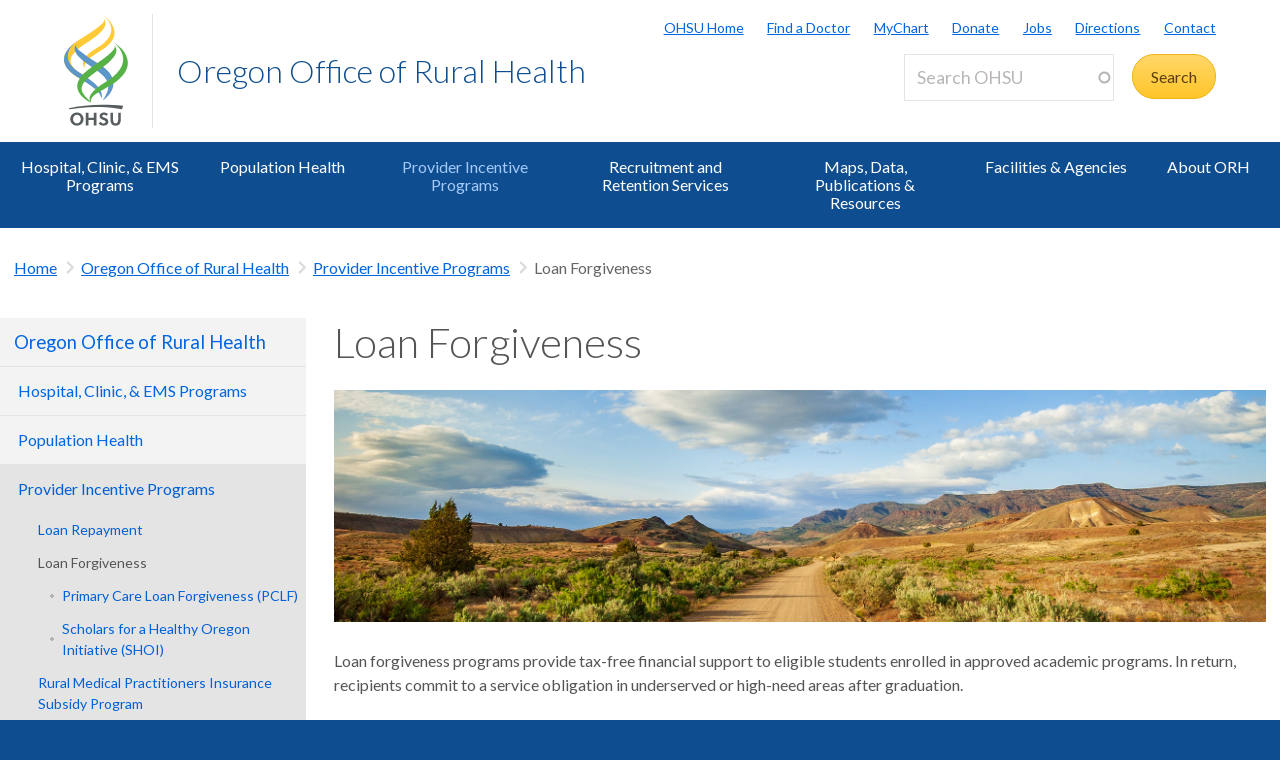

--- FILE ---
content_type: text/html; charset=UTF-8
request_url: https://www.ohsu.edu/oregon-office-of-rural-health/loan-forgiveness
body_size: 16497
content:
<!DOCTYPE html>
<html lang="en" dir="ltr" class="no-js" data-status-code="200">
  <head>
    <title>Loan Forgiveness | OHSU</title>
      <meta charset="utf-8" />
<meta name="description" content="Loan forgiveness programs offer tax-free funding for qualified students enrolled in an approved academic program programs in exchange for a future service obligation." />
<link rel="canonical" href="https://www.ohsu.edu/oregon-office-of-rural-health/loan-forgiveness" />
<meta name="Generator" content="Drupal 10 (https://www.drupal.org)" />
<meta name="MobileOptimized" content="width" />
<meta name="HandheldFriendly" content="true" />
<meta name="viewport" content="width=device-width, initial-scale=1.0" />
<meta name="Last-Modified" content="1763596249" />
<link rel="icon" href="/themes/custom/ohsu_digs/favicon.ico" type="image/vnd.microsoft.icon" />

    <script>

    window.dataLayer = window.dataLayer || [];

  const statusCode = document.documentElement.getAttribute('data-status-code');
  if (statusCode !== null ) {
    let pageError = false;
    successCodes = [
      '200',
      '403'
    ]
    if (!successCodes.includes(statusCode)) {
      pageError = true;
    }

    window.dataLayer.push({
      'event': 'initialPush',
      'pageError': pageError,
      'statusCode': statusCode,
      'location': document.title,
      'url': window.location.href
    });
  }
</script>

<script>

var loadGTM = function() {
    if (typeof jQuery !== 'undefined') {
    clearInterval(GTMtimer);
    // jQuery is defined. Let's go ahead and load the GTM script.
    (function(w,d,s,l,i){w[l]=w[l]||[];w[l].push({'gtm.start':
      new Date().getTime(),event:'gtm.js'});var f=d.getElementsByTagName(s)[0],
      j=d.createElement(s),dl=l!='dataLayer'?'&l='+l:'';j.async=true;j.src=
      'https://www.googletagmanager.com/gtm.js?id='+i+dl;f.parentNode.insertBefore(j,f);
      })(window,document,'script','dataLayer','GTM-PSRXC9B');
  }
}
var GTMtimer = setInterval(loadGTM, 200);

</script>
    <script src="https://www.googleoptimize.com/optimize.js?id=OPT-TT2KT8D"></script>    <link rel="stylesheet" media="all" href="/sites/default/files/css/css_8X5XZ6fBX5I6Qv_AnyL3IWrlCG7aQoElEw8HNgeqke0.css?delta=0&amp;language=en&amp;theme=ohsu_digs&amp;include=eJx1jksKQyEQBC8keiQZtaPC-MHWhNw-8EJINtk01bWqIKzRBSFMuLCBlAyaKIqeZLkP2F3QYEbh8almutvomz8_6wiiZsqSvGQWurTOFLVfY0-fJ2hlQTKErFi8zOrl7BFHm4oN98cbPrnR3rH3igfdtbaNdBQv_aFPAg" />
<link rel="stylesheet" media="all" href="/sites/default/files/css/css_JQBYFsUYrOgCFg1IPEUFfnbh3cIxDyfE5eMAMOR90KA.css?delta=1&amp;language=en&amp;theme=ohsu_digs&amp;include=eJx1jksKQyEQBC8keiQZtaPC-MHWhNw-8EJINtk01bWqIKzRBSFMuLCBlAyaKIqeZLkP2F3QYEbh8almutvomz8_6wiiZsqSvGQWurTOFLVfY0-fJ2hlQTKErFi8zOrl7BFHm4oN98cbPrnR3rH3igfdtbaNdBQv_aFPAg" />
<link rel="stylesheet" media="all" href="//fonts.googleapis.com/css?family=Lato:300,400,700" />
<link rel="stylesheet" media="all" href="/sites/default/files/css/css_yTCuEX4vPUCGsE2D0s-3LCA7tRS1W1xWVE3FFlA52lo.css?delta=3&amp;language=en&amp;theme=ohsu_digs&amp;include=eJx1jksKQyEQBC8keiQZtaPC-MHWhNw-8EJINtk01bWqIKzRBSFMuLCBlAyaKIqeZLkP2F3QYEbh8almutvomz8_6wiiZsqSvGQWurTOFLVfY0-fJ2hlQTKErFi8zOrl7BFHm4oN98cbPrnR3rH3igfdtbaNdBQv_aFPAg" />
<link rel="stylesheet" media="print" href="/sites/default/files/css/css_FOM66hdZwt3BHooopTt7fy9cIOcHo6c7iDjrgfGF9ug.css?delta=4&amp;language=en&amp;theme=ohsu_digs&amp;include=eJx1jksKQyEQBC8keiQZtaPC-MHWhNw-8EJINtk01bWqIKzRBSFMuLCBlAyaKIqeZLkP2F3QYEbh8almutvomz8_6wiiZsqSvGQWurTOFLVfY0-fJ2hlQTKErFi8zOrl7BFHm4oN98cbPrnR3rH3igfdtbaNdBQv_aFPAg" />
<link rel="stylesheet" media="all" href="/sites/default/files/css/css_BpVBa6owSpWRJsNll8_LhjCmKJXUjCz-61hWPoI7e2w.css?delta=5&amp;language=en&amp;theme=ohsu_digs&amp;include=eJx1jksKQyEQBC8keiQZtaPC-MHWhNw-8EJINtk01bWqIKzRBSFMuLCBlAyaKIqeZLkP2F3QYEbh8almutvomz8_6wiiZsqSvGQWurTOFLVfY0-fJ2hlQTKErFi8zOrl7BFHm4oN98cbPrnR3rH3igfdtbaNdBQv_aFPAg" />

    
    </head>

    
  
        
    
  <body class="page-oregon-office-of-rural-health-loan-forgiveness section-oregon-office-of-rural-health type-basic_page template-interior-full-width path-group role--anonymous sidebar-first">

  <nav id="skip" class="skip-links" aria-label="OHSU skip navigation">
  <a href="#main-content" class="skip-links__link">
    Skip to main content
  </a>
  <a href="#nav-main" class="skip-links__link">
    Skip to main navigation
  </a>
</nav>
      <!-- Google Tag Manager (noscript) -->
<noscript>
  <iframe
    src="https://www.googletagmanager.com/ns.html?id=GTM-PSRXC9B"
    height="0"
    width="0"
    title="Intentionally blank"
    style="display:none;visibility:hidden"
    aria-hidden="true"></iframe>
</noscript>
<!-- End Google Tag Manager (noscript) -->
  
    
      <div class="dialog-off-canvas-main-canvas" data-off-canvas-main-canvas>
    
        



<div  id="block-views-block-alert-banner-site-wide-alert-block" class="block views-element-container">
  
    
      <div><div class="view view-alert-banner view-id-alert_banner view-display-id-site_wide_alert_block js-view-dom-id-bca997fd2f4e2ae0f1fd5df17412818fc9e54b9d9c946067e0fa2cb06a02adf9">
  
    
        <div class="view-filters">
      
    </div>
    
  
          </div>
</div>

  </div>


  
      <svg class="print-only logo--print" viewBox="-30 60 297.613 173.693" xmlns="http://www.w3.org/2000/svg">
  <path d="M103.778 240.634c-32.982 0-64.82 3.56-90.538 9.455l1.117 3.182c25.004-4.509 54.279-7.338 85.446-6.32 20.399.671 39.852 3.33 57.768 6.32l3.366-9.512c-17.802-2.33-37.053-3.125-57.16-3.125M43.457 62.519c73.743-45.254 66.855-50.554 64.076-54.634l.207-.14c5.38 4.588 18.799 24.092-41.512 61.59-54.8 34.074-58.325 55.269-33.883 77.162 6.188 5.543 8.168 6.31 18.348 12.464l-7.869 10.218c-11.928-7.544-90.468-48.847.633-106.66"/>
  <path d="M97.18 131.045C24.99 85.76 31.32 81.34 34.06 77.325l-.205-.142c-5.302 4.512-17.895 23.728 41.523 60.604 57.176 35.487 51.158 57.84 30.081 91.052.02.223-.277.396-.262.573 28.843-19.636 51.298-61.16-8.018-98.367"/>
  <path d="M55.845 143.005C46.83 122.823 50.48 110.417 92.18 84.72 156.567 45.027 118.67 8.456 108.423.133l.199-.126c11.955 6.704 61.342 49.981-5.892 92.144-30.843 19.365-49.687 30.685-46.885 50.854m57.059 36.208c-37.047 22.848-50.847 41.251-40.037 55.98-3.17-20.297 25.566-29.441 55.096-48.14 88.186-55.837 24.664-106.508 7.892-114.857l-.279.157c14.41 10.399 59.505 55.972-22.672 106.86"/>
  <path d="M101.178 225.295l-.012-.213c9.001-20.175-13.441-43.334-55.131-69.035-64.41-39.699-24.09-77.511-13.838-85.834l-2.6 1.914c-14.343 10.753-61.789 50.041 5.451 92.208 30.85 19.363 68.915 40.801 66.13 60.97"/>
  <path d="M78.493 135.837c68.04-45.252 60.822-52.029 58.268-56.126l.203-.131c4.959 4.581 19.645 24.14-36.003 61.628-64.484 43.467-64.297 58.56-30.698 89.145l2.623 4.916c-14.301-7.714-78.612-43.28 5.68-99.358m-43.42 132.114c-6.125 0-10.57 5.137-10.57 11.707 0 6.57 4.445 11.707 10.57 11.707 6.076 0 10.522-5.137 10.522-11.707 0-6.57-4.446-11.707-10.522-11.707m0 29.588c-10.275 0-18.13-8.003-18.13-17.881 0-9.88 7.855-17.883 18.13-17.883 10.225 0 18.08 8.002 18.08 17.883 0 9.878-7.855 17.88-18.08 17.88m45.957-.591v-14.819h-14.67v14.82h-7.065v-34.58h7.064v13.782h14.671v-13.781h7.064v34.578m20.21-29.145c-2.37 0-4.496 1.186-4.496 3.458 0 2.668 3.26 3.408 5.928 4.348 4.89 1.678 10.768 3.95 10.768 11.213 0 7.508-7.063 10.719-13.09 10.719-5.334 0-9.483-2.026-13.238-5.779l4.693-4.596c2.815 2.719 4.988 4.348 8.595 4.348 2.765 0 5.483-1.333 5.483-4.397 0-2.963-3.162-4.1-6.67-5.385-4.494-1.678-9.533-3.654-9.533-10.274 0-6.57 5.582-9.683 11.312-9.683 4.446 0 7.953 1.435 11.461 4.102l-4.05 5.038c-1.927-1.63-4.496-3.112-7.163-3.112m45.933 12.844c0 10.867-4.15 16.893-14.029 16.893-9.682 0-13.833-6.026-13.833-16.893v-18.277h7.064v19.215c0 6.62 2.668 9.78 6.868 9.78 4.197 0 6.865-3.16 6.865-9.78v-19.215h7.064"/>
</svg>

<header id="header" class="header site-header" aria-label="Site header">

  <div class="layout-full-width header-title-wrap ">

    <div class="title-bar-wrap">
      <div class="title-bar-inner-wrap">

        <div class="nav-home">
          <a href="/" title="OHSU Home" rel="home" class="nav-logo">
    <svg xmlns="http://www.w3.org/2000/svg" viewBox="0 0 174 298" role="img" aria-labelledby="logo--header">
    <title id="logo--header">OHSU Home</title>
    <desc>Link to OHSU Home</desc>
    <path class="logo__yellow logo__yellow-left" d="M43.457 62.519c73.743-45.254 66.855-50.554 64.076-54.634l.207-.14c5.38 4.588 18.799 24.092-41.512 61.59-54.8 34.074-58.325 55.269-33.883 77.162 6.188 5.543 8.168 6.31 18.348 12.464l-7.869 10.218c-11.928-7.544-90.468-48.847.633-106.66" fill="#ffca38"/>
    <path class="logo__yellow logo__yellow-inner" d="M55.845 143.005C46.83 122.823 50.48 110.417 92.18 84.72 156.567 45.027 118.67 8.456 108.423.133l.199-.126c11.955 6.704 61.342 49.981-5.892 92.144-30.843 19.365-49.687 30.685-46.885 50.854" fill="#ffca38"/>
    <path class="logo__blue logo__blue-inner" d="M97.18 131.045C24.99 85.76 31.32 81.34 34.06 77.325l-.205-.142c-5.302 4.512-17.895 23.728 41.523 60.604 57.176 35.487 51.158 57.84 30.081 91.052.02.223-.277.396-.262.573 28.843-19.636 51.298-61.16-8.018-98.367" fill="#5d97c9"/>
    <path class="logo__blue logo__blue-left" d="M101.178 225.295l-.012-.213c9.001-20.175-13.441-43.334-55.131-69.035-64.41-39.699-24.09-77.511-13.838-85.834l-2.6 1.914c-14.343 10.753-61.789 50.041 5.451 92.208 30.85 19.363 68.915 40.801 66.13 60.97" fill="#5d97c9"/>
    <path class="logo__green logo__green-right" d="M112.904 179.213c-37.047 22.848-50.847 41.251-40.037 55.98-3.17-20.297 25.566-29.441 55.096-48.14 88.186-55.837 24.664-106.508 7.892-114.857l-.279.157c14.41 10.399 59.505 55.972-22.672 106.86" fill="#56b146"/>
    <path class="logo__green logo__green-inner" d="M78.493 135.837c68.04-45.252 60.822-52.029 58.268-56.126l.203-.131c4.959 4.581 19.645 24.14-36.003 61.628-64.484 43.467-64.297 58.56-30.698 89.145l2.623 4.916c-14.301-7.714-78.612-43.28 5.68-99.358" fill="#56b146"/>
    <path class="logo__swoosh" d="M103.778 240.634c-32.982 0-64.82 3.56-90.538 9.455l1.117 3.182c25.004-4.509 54.279-7.338 85.446-6.32 20.399.671 39.852 3.33 57.768 6.32l3.366-9.512c-17.802-2.33-37.053-3.125-57.16-3.125" fill="#585e60"/>
    <path class="logo__letters" d="M35.146 268.025c-6.125 0-10.57 5.137-10.57 11.707 0 6.57 4.445 11.707 10.57 11.707 6.076 0 10.522-5.137 10.522-11.707 0-6.57-4.446-11.707-10.522-11.707m0 29.588c-10.275 0-18.13-8.003-18.13-17.881 0-9.88 7.855-17.883 18.13-17.883 10.225 0 18.08 8.002 18.08 17.883 0 9.878-7.855 17.88-18.08 17.88m45.957-.591v-14.819h-14.67v14.82h-7.065v-34.58h7.064v13.782h14.671v-13.781h7.064v34.578m20.21-29.145c-2.37 0-4.496 1.186-4.496 3.458 0 2.668 3.26 3.408 5.928 4.348 4.89 1.678 10.768 3.95 10.768 11.213 0 7.508-7.063 10.719-13.09 10.719-5.334 0-9.483-2.026-13.238-5.779l4.693-4.596c2.815 2.719 4.988 4.348 8.595 4.348 2.765 0 5.483-1.333 5.483-4.397 0-2.963-3.162-4.1-6.67-5.385-4.494-1.678-9.533-3.654-9.533-10.274 0-6.57 5.582-9.683 11.312-9.683 4.446 0 7.953 1.435 11.461 4.102l-4.05 5.038c-1.927-1.63-4.496-3.112-7.163-3.112m45.933 12.844c0 10.867-4.15 16.893-14.029 16.893-9.682 0-13.833-6.026-13.833-16.893v-18.277h7.064v19.215c0 6.62 2.668 9.78 6.868 9.78 4.197 0 6.865-3.16 6.865-9.78v-19.215h7.064" fill="#585e60"/>
  </svg></a>

          
<h1 class="header-title no-parent-url">
    <em class="header-title__name">
    <a class="header-title__link" href="/oregon-office-of-rural-health">Oregon Office of Rural Health</a>
  </em>
</h1>

        </div><!-- / .nav-home -->

        
<nav class="nav-utility">
      <div class="append-around-high-resolution" data-set="nav-tertiary-links"></div>
  
      <div class="append-around-high-resolution" data-set="search"></div>
  </nav><!-- / nav-utility -->

<div class="nav-options">
      <label for="search--trigger">
      <svg viewBox="0 0 15 15" xmlns="http://www.w3.org/2000/svg">
        <title>Search icon</title>
        <desc>Show search input</desc>
        <path d="M5.82 1.79a4.029 4.029 0 0 1 3.409 6.16l-.37.58-.51.41a3.97 3.97 0 0 1-2.529.9 4.029 4.029 0 0 1-4.031-4.02c0-2.22 1.81-4.03 4.031-4.03m0-1.79A5.825 5.825 0 0 0 0 5.82c0 3.21 2.609 5.81 5.82 5.81 1.389 0 2.659-.48 3.659-1.29.04.08.08.16.151.23l3.629 3.62a1.016 1.016 0 0 0 1.441 0c.399-.4.399-1.05 0-1.45l-3.62-3.62a.958.958 0 0 0-.34-.22c.569-.9.89-1.95.89-3.08C11.63 2.61 9.03 0 5.82 0"
        fill="#0e4d8f" fill-rule="evenodd"/>
      </svg>
    </label>
      <label for="main-nav--trigger" id="main-nav--trigger__label"><span>Menu</span></label>
</div><!-- / nav-options -->

      </div><!-- / title-bar-inner-wrap -->
    </div><!-- / title-bar-wrap -->

	</div><!-- / layout-full-width header-title-wrap -->


  <div class="layout-full-width nav-sticky">

        

<div class="layout-inner-wrap-flush append-around-low-resolution" data-set="search">

    <input
    aria-label="Toggle search form"
    id="search--trigger"
    class="search--trigger toggle-trigger"
    type="checkbox"
    value="Toggle search form" />

  <div class="form-site-search">
      



<div  data-drupal-selector="search-api-page-block-form-search-ohsu" id="block-header-search-form" class="block search-api-page-block-form-search-ohsu search-api-page-block-form search-form search-block-form container-inline">
  
    
      <form action="/search" method="get" id="search-api-page-block-form-search-ohsu" accept-charset="UTF-8">
  <div class="js-form-item form-item js-form-type-search-api-autocomplete form-type-search-api-autocomplete js-form-item-keys form-item-keys form-no-label form--site-search">
  <div class="input-group">
        

<input title="Enter the terms you wish to search for." data-drupal-selector="edit-keys" data-search-api-autocomplete-search="search_ohsu" class="form-autocomplete form-text form--site-search__input" data-autocomplete-path="/search_api_autocomplete/search_ohsu" type="text" id="edit-keys" name="keys" value="" size="15" maxlength="128" placeholder="Search OHSU" aria-label="Search OHSU" />



  </div>
  <label for="edit-keys" class="site-search__label">Enter keywords</label>
</div>
<div data-drupal-selector="edit-actions" class="form-actions js-form-wrapper form-wrapper" id="edit-actions"><input class="btn--site-search button js-form-submit form-submit" data-drupal-selector="edit-submit" type="submit" id="edit-submit" value="Search" />
</div>

</form>

  </div>


  </div>

</div><!-- / layout-inner-wrap-flush -->


    <div class="layout-inner-wrap-flush nav-wrap">

                      



<div  id="block-groupcontentsubmenublock" class="block">
  
    
      
<nav id="nav-main">
    <input
    type="checkbox"
    id="main-nav--trigger"
    aria-labelledby="main-nav--trigger__label"
    class="toggle-trigger main-nav--trigger" />

      
  
                          
    <ul class="nav-main">

    
            <li class="nav-main__item nav-main__item--is-parent nav-main__item--expanded">
        <a href="/oregon-office-of-rural-health/hospitals-clinics-ems-programs" title=" CAH, RHC and EMS Programs" class="nav-main__link" hreflang="en" data-drupal-link-system-path="group/251/content/165076">Hospital, Clinic, &amp; EMS Programs</a>
                      
  
                          
    <ul class="nav-main__sub-list">

    
            <li class="nav-main__sub-item">
        <a href="/oregon-office-of-rural-health/critical-access-hospital-programs" class="nav-main__sub-link" hreflang="en" data-drupal-link-system-path="group/251/content/165091">CAH Programs</a>
              </li>
    
            <li class="nav-main__sub-item">
        <a href="/oregon-office-of-rural-health/rural-health-clinic-programs" class="nav-main__sub-link" hreflang="en" data-drupal-link-system-path="group/251/content/165096">RHC Programs</a>
              </li>
    
            <li class="nav-main__sub-item">
        <a href="/oregon-office-of-rural-health/emergency-medical-services-programs" title="Emergency Medical Services" class="nav-main__sub-link" hreflang="en" data-drupal-link-system-path="group/251/content/5681">EMS Programs</a>
              </li>
    
            <li class="nav-main__sub-item">
        <a href="/oregon-office-of-rural-health/oregon-small-rural-hospital-improvement-program-ship" title="Oregon Small Rural Hospital Improvement Program (SHIP)" class="nav-main__sub-link" hreflang="en" data-drupal-link-system-path="group/251/content/178016">SHIP Program</a>
              </li>
        </ul>
  
              </li>
    
            <li class="nav-main__item nav-main__item--is-parent nav-main__item--expanded">
        <a href="/oregon-office-of-rural-health/population-health" class="nav-main__link" hreflang="en" data-drupal-link-system-path="group/251/content/165836">Population Health</a>
                      
  
                          
    <ul class="nav-main__sub-list">

    
            <li class="nav-main__sub-item nav-main__sub-item--collapsed">
        <a href="/oregon-office-of-rural-health/community-health-worker-programs" title="Community Health Worker Programs " class="nav-main__sub-link" hreflang="en" data-drupal-link-system-path="group/251/content/176291">Community Health Worker Programs</a>
              </li>
    
            <li class="nav-main__sub-item">
        <a href="/oregon-office-of-rural-health/forum-rural-population-health" title="Forum on Rural Population Health &amp; Health Equity" class="nav-main__sub-link" hreflang="en" data-drupal-link-system-path="group/251/content/162571">Forum on Rural Population Health</a>
              </li>
    
            <li class="nav-main__sub-item">
        <a href="/oregon-office-of-rural-health/oregon-rural-health-excellence-award" title="Link to Oregon Rural Quality Excellence Award" class="nav-main__sub-link" data-drupal-link-system-path="group/251/content/158251">Oregon Rural Health Excellence Award</a>
              </li>
    
            <li class="nav-main__sub-item">
        <a href="/oregon-office-of-rural-health/population-health-webinar-series" class="nav-main__sub-link" hreflang="en" data-drupal-link-system-path="group/251/content/157436">Population Health Webinar Series</a>
              </li>
    
            <li class="nav-main__sub-item">
        <a href="/oregon-office-of-rural-health/rural-population-health-incubator-program" title="Rural Population Health Incubator Program" class="nav-main__sub-link" hreflang="en" data-drupal-link-system-path="group/251/content/162926">Rural Population Health Incubator Program</a>
              </li>
    
            <li class="nav-main__sub-item">
        <a href="/oregon-office-of-rural-health/telehealth-broadband" class="nav-main__sub-link" hreflang="en" data-drupal-link-system-path="group/251/content/166071">Telehealth + Broadband</a>
              </li>
        </ul>
  
              </li>
    
            <li class="nav-main__item nav-main__item--is-parent nav-main__item--expanded nav-main__item--active-trail">
        <a href="/oregon-office-of-rural-health/provider-incentive-programs" title="Provider Incentive Programs" class="nav-main__link" hreflang="en" data-drupal-link-system-path="group/251/content/3346">Provider Incentive Programs</a>
                      
  
                          
    <ul class="nav-main__sub-list">

    
            <li class="nav-main__sub-item nav-main__sub-item--collapsed">
        <a href="/oregon-office-of-rural-health/loan-repayment" title="Loan Repayment" class="nav-main__sub-link" hreflang="en" data-drupal-link-system-path="group/251/content/5701">Loan Repayment</a>
              </li>
    
            <li class="nav-main__sub-item nav-main__sub-item--collapsed nav-main__sub-item--active-trail">
        <a href="/oregon-office-of-rural-health/loan-forgiveness" title="Loan Forgiveness" class="nav-main__sub-link is-active" hreflang="en" data-drupal-link-system-path="group/251/content/5706" aria-current="page">Loan Forgiveness</a>
              </li>
    
            <li class="nav-main__sub-item">
        <a href="/oregon-office-of-rural-health/rural-medical-practitioners-insurance-subsidy-program" title="Rural Medical Practitioners Insurance Subsidy Program" class="nav-main__sub-link" hreflang="en" data-drupal-link-system-path="group/251/content/5711">Rural Medical Practitioners Insurance Subsidy Program</a>
              </li>
    
            <li class="nav-main__sub-item nav-main__sub-item--collapsed">
        <a href="/oregon-office-of-rural-health/tax-credits" title="Tax Credits" class="nav-main__sub-link" hreflang="en" data-drupal-link-system-path="group/251/content/5686">Tax Credits</a>
              </li>
        </ul>
  
              </li>
    
            <li class="nav-main__item">
        <a href="/oregon-office-of-rural-health/recruitment-and-retention-services" class="nav-main__link" hreflang="en" data-drupal-link-system-path="group/251/content/152446">Recruitment and Retention Services</a>
              </li>
    
            <li class="nav-main__item nav-main__item--is-parent nav-main__item--expanded">
        <a href="/oregon-office-of-rural-health/about-rural-and-frontier-data" title="About Rural and Frontier Data" class="nav-main__link" hreflang="en" data-drupal-link-system-path="group/251/content/3336">Maps, Data, Publications &amp; Resources </a>
                      
  
                          
    <ul class="nav-main__sub-list">

    
            <li class="nav-main__sub-item">
        <a href="/oregon-office-of-rural-health/oregon-hospital-community-health-needs-assessments" title="Oregon Hospital Community Health Needs Assessments" class="nav-main__sub-link" hreflang="en" data-drupal-link-system-path="group/251/content/180926">CHNA Map</a>
              </li>
    
            <li class="nav-main__sub-item">
        <a href="/oregon-office-of-rural-health/data-and-publications" title="Data and Publications" class="nav-main__sub-link" hreflang="en" data-drupal-link-system-path="group/251/content/4976">Data and Publications</a>
              </li>
    
            <li class="nav-main__sub-item">
        <a href="/oregon-office-of-rural-health/health-care-need-designations" title="Health Care Need Designations" class="nav-main__sub-link" hreflang="en" data-drupal-link-system-path="group/251/content/4526">Health Care Need Designations</a>
              </li>
    
            <li class="nav-main__sub-item">
        <a href="/oregon-office-of-rural-health/listening-tours" title="Listening Tours" class="nav-main__sub-link" hreflang="en" data-drupal-link-system-path="group/251/content/5676">Listening Tours</a>
              </li>
    
            <li class="nav-main__sub-item">
        <a href="/oregon-office-of-rural-health/maps" title="Maps" class="nav-main__sub-link" hreflang="en" data-drupal-link-system-path="group/251/content/4576">Maps</a>
              </li>
    
            <li class="nav-main__sub-item">
        <a href="/oregon-office-of-rural-health/oregon-rural-health-resource-hub" class="nav-main__sub-link" hreflang="en" data-drupal-link-system-path="group/251/content/177121">Oregon Rural Health Resource Hub</a>
              </li>
    
            <li class="nav-main__sub-item">
        <a href="/oregon-office-of-rural-health/orh-primary-care-service-areas" title="ORH Primary Care Service Areas" class="nav-main__sub-link" hreflang="en" data-drupal-link-system-path="group/251/content/4521">ORH Primary Care Service Areas</a>
              </li>
        </ul>
  
              </li>
    
            <li class="nav-main__item nav-main__item--is-parent nav-main__item--expanded">
        <a href="/oregon-office-of-rural-health/facilities-agencies" class="nav-main__link" hreflang="en" data-drupal-link-system-path="group/251/content/3341">Facilities &amp; Agencies</a>
                      
  
                          
    <ul class="nav-main__sub-list">

    
            <li class="nav-main__sub-item">
        <a href="/oregon-office-of-rural-health/rural-and-remote-frontier-hospitals" title="Rural and Frontier Hospitals" class="nav-main__sub-link" hreflang="en" data-drupal-link-system-path="group/251/content/4391">Rural and Remote (Frontier) Hospitals</a>
              </li>
    
            <li class="nav-main__sub-item">
        <a href="/oregon-office-of-rural-health/rural-and-remote-frontier-clinics" title="Rural and Frontier Clinics" class="nav-main__sub-link" hreflang="en" data-drupal-link-system-path="group/251/content/5501">Rural and Remote (Frontier) Clinics</a>
              </li>
        </ul>
  
              </li>
    
            <li class="nav-main__item nav-main__item--is-parent nav-main__item--expanded">
        <a href="/oregon-office-of-rural-health/about-oregon-office-rural-health" title="About ORH" class="nav-main__link" hreflang="en" data-drupal-link-system-path="group/251/content/3331">About ORH</a>
                      
  
                          
    <ul class="nav-main__sub-list">

    
            <li class="nav-main__sub-item">
        <a href="/oregon-office-of-rural-health/orh-events" class="nav-main__sub-link" hreflang="en" data-drupal-link-system-path="group/251/content/66991">ORH Events</a>
              </li>
    
            <li class="nav-main__sub-item">
        <a href="/oregon-office-of-rural-health/news" title="News" class="nav-main__sub-link" hreflang="en" data-drupal-link-system-path="group/251/content/11171">News</a>
              </li>
    
            <li class="nav-main__sub-item">
        <a href="/oregon-office-of-rural-health/orh-webinars" class="nav-main__sub-link" hreflang="en" data-drupal-link-system-path="group/251/content/179156">ORH Webinars</a>
              </li>
    
            <li class="nav-main__sub-item">
        <a href="/oregon-office-of-rural-health/rural-health-transformation-program" class="nav-main__sub-link" hreflang="en" data-drupal-link-system-path="group/251/content/182546">Rural Health Transformation Program</a>
              </li>
    
            <li class="nav-main__sub-item">
        <a href="/oregon-office-of-rural-health/community-stars-orh-hero-year" title="Oregon Rural Health Hero of the Year Award" class="nav-main__sub-link" hreflang="en" data-drupal-link-system-path="group/251/content/4376">Community Stars - ORH Hero of the Year</a>
              </li>
    
            <li class="nav-main__sub-item">
        <a href="/oregon-office-of-rural-health/oregon-rural-health-excellence-award" class="nav-main__sub-link" hreflang="en" data-drupal-link-system-path="group/251/content/158251">Oregon Rural Health Excellence Award</a>
              </li>
    
            <li class="nav-main__sub-item">
        <a href="/oregon-office-of-rural-health/grant-scholarship-funding" title="Grant Funding" class="nav-main__sub-link" hreflang="en" data-drupal-link-system-path="group/251/content/4381">Grant &amp; Scholarship Funding</a>
              </li>
    
            <li class="nav-main__sub-item">
        <a href="/oregon-office-of-rural-health/orh-staff" title="ORH Staff" class="nav-main__sub-link" hreflang="en" data-drupal-link-system-path="group/251/content/4471">ORH Staff</a>
              </li>
    
            <li class="nav-main__sub-item">
        <a href="/oregon-office-of-rural-health/contact-orh" title="Contact the Oregon Office of Rural Health" class="nav-main__sub-link" hreflang="en" data-drupal-link-system-path="group/251/content/3356">Contact ORH</a>
              </li>
    
            <li class="nav-main__sub-item nav-main__sub-item--collapsed">
        <a href="/oregon-office-of-rural-health/rural-health-coordinating-council" class="nav-main__sub-link" hreflang="en" data-drupal-link-system-path="group/251/content/4396">Rural Health Coordinating Council</a>
              </li>
        </ul>
  
              </li>
        </ul>
  

        <div class="mobile-only">
        <div class="append-around-low-resolution" data-set="nav-tertiary-links">
  <nav  id="block-nav-persistent" class="nav-tertiary block block-menu navigation menu--menu--persistent-header">

              

  
  
            <ul class="menu nav-tertiary__list">
                    <li class="menu-item nav-tertiary__item">
        <a href="https://www.ohsu.edu" title="OHSU Homepage" class="nav-tertiary__link">OHSU Home</a>
              </li>
                <li class="menu-item nav-tertiary__item">
        <a href="/health/find-a-doctor" title="Find a Doctor" class="nav-tertiary__link" data-drupal-link-system-path="group/466/content/109491">Find a Doctor</a>
              </li>
                <li class="menu-item nav-tertiary__item">
        <a href="https://mychartweb.ohsu.edu/mychart/" title="MyChart" class="nav-tertiary__link">MyChart</a>
              </li>
                <li class="menu-item nav-tertiary__item">
        <a href="https://give.ohsufoundation.org?utm_source=ohsu-edu&amp;utm_medium=referral&amp;utm_content=ohsu-header&amp;utm_campaign=ohsu_internal_promos" title="Donate to OHSU" class="nav-tertiary__link">Donate</a>
              </li>
                <li class="menu-item nav-tertiary__item">
        <a href="/human-resources" title="OHSU Jobs" class="nav-tertiary__link" data-drupal-link-system-path="group/261">Jobs</a>
              </li>
                <li class="menu-item nav-tertiary__item">
        <a href="/visit/locations-and-directions" title="Directions to OHSU" class="nav-tertiary__link" data-drupal-link-system-path="group/106/content/3636">Directions</a>
              </li>
                <li class="menu-item nav-tertiary__item">
        <a href="/about/contact-us" title="Contact OHSU" class="nav-tertiary__link" data-drupal-link-system-path="group/81/content/951">Contact</a>
              </li>
        </ul>
  


    
  </nav><!-- / nav-tertiary -->
</div> <!-- / append-around-low-resolution -->


    </div>
  </nav>


  </div>


      
    </div><!-- / layout-inner-wrap-flush.nav-wrap -->

  </div><!-- / layout-full-width.nav-sticky -->

</header>  
  <main class="layout-full-width main-content">

      


        
    <div class="layout-inner-wrap-flush">

          <div class="region region--highlighted">
        <aside class="region--highlighted__inner layout-full-width layout-container clearfix">
            <div data-drupal-messages-fallback class="hidden"></div>


        </aside>
      </div>
    
          <div class="region region--featured-top">
        <aside class="region--featured-top__inner layout-full-width layout-container clearfix">
            

        </aside>
      </div>
    
              <nav class="nav-breadcrumbs">
          



<div  id="block-groupcontentsubmenubreadcrumbsblock" class="block">
  
    
      

  
  
      <ul class="nav-breadcrumbs__list menu main__list">

            <li class="nav-breadcrumbs__item nav-breadcrumbs__item--1 menu-item main__item menu-item--active-trail">
        <a href="https://www.ohsu.edu/" class="main__link">Home</a>
      </li>

          
              <li class="nav-breadcrumbs__item nav-breadcrumbs__item--2 menu-item main__item menu-item--active-trail">
            <a href="/oregon-office-of-rural-health" title="Oregon Office of Rural Health" class="main__link" hreflang="en" data-drupal-link-system-path="group/251">Oregon Office of Rural Health</a>
        </li>
                
              <li class="nav-breadcrumbs__item nav-breadcrumbs__item--3 menu-item main__item menu-item--active-trail">
            <a href="/oregon-office-of-rural-health/provider-incentive-programs" title="Provider Incentive Programs" class="main__link" hreflang="en" data-drupal-link-system-path="group/251/content/3346">Provider Incentive Programs</a>
        </li>
                
                      <li class="nav-breadcrumbs__item nav-breadcrumbs__item--4 menu-item main__item menu-item--active-trail nav-breadcrumbs__item--active nav-active">
          Loan Forgiveness
        </li>
              </ul>
  


  </div>


      </nav>
    
          <div class="layout-secondary">
          
<div id="sidebarNavigationWrapper">
  <h3 class="nav-sidebar__section-heading">
    <a href="/oregon-office-of-rural-health">Oregon Office of Rural Health</a>
  </h3>

      <a class="nav-sidebar__toggle ga-nav-plus" href="#">Oregon Office of Rural Health</a>

    
  

<div  id="block-group-content-menu-sidebar-block" class="block">
  
    
      



<nav id="nav-sidebar" class="nav-sidebar__wrap">
      
      
                          
    <ul class="nav-sidebar">

                <li class="nav-sidebar__item nav-sidebar__item--is-parent">
        <a href="/oregon-office-of-rural-health/hospitals-clinics-ems-programs" title=" CAH, RHC and EMS Programs" class="nav-sidebar__link" hreflang="en" data-drupal-link-system-path="group/251/content/165076">Hospital, Clinic, &amp; EMS Programs</a>
                      
      
                          
    <ul class="nav-sidebar__sub-list">

                <li class="nav-sidebar__sub-item">
        <a href="/oregon-office-of-rural-health/critical-access-hospital-programs" class="nav-sidebar__sub-link" hreflang="en" data-drupal-link-system-path="group/251/content/165091">CAH Programs</a>
              </li>
                <li class="nav-sidebar__sub-item">
        <a href="/oregon-office-of-rural-health/rural-health-clinic-programs" class="nav-sidebar__sub-link" hreflang="en" data-drupal-link-system-path="group/251/content/165096">RHC Programs</a>
              </li>
                <li class="nav-sidebar__sub-item">
        <a href="/oregon-office-of-rural-health/emergency-medical-services-programs" title="Emergency Medical Services" class="nav-sidebar__sub-link" hreflang="en" data-drupal-link-system-path="group/251/content/5681">EMS Programs</a>
              </li>
                <li class="nav-sidebar__sub-item">
        <a href="/oregon-office-of-rural-health/oregon-small-rural-hospital-improvement-program-ship" title="Oregon Small Rural Hospital Improvement Program (SHIP)" class="nav-sidebar__sub-link" hreflang="en" data-drupal-link-system-path="group/251/content/178016">SHIP Program</a>
              </li>
        </ul>
  
              </li>
                <li class="nav-sidebar__item nav-sidebar__item--is-parent">
        <a href="/oregon-office-of-rural-health/population-health" class="nav-sidebar__link" hreflang="en" data-drupal-link-system-path="group/251/content/165836">Population Health</a>
                      
      
                          
    <ul class="nav-sidebar__sub-list">

                <li class="nav-sidebar__sub-item nav-sidebar__sub-item--is-parent">
        <a href="/oregon-office-of-rural-health/community-health-worker-programs" title="Community Health Worker Programs " class="nav-sidebar__sub-link" hreflang="en" data-drupal-link-system-path="group/251/content/176291">Community Health Worker Programs</a>
                      
      
                                
    <ul class="nav-sidebar__sub-sub-list">

                <li class="nav-sidebar__sub-sub-item">
        <a href="/oregon-office-of-rural-health/grant-funded-community-health-worker-certification" class="nav-sidebar__sub-sub-link" hreflang="en" data-drupal-link-system-path="group/251/content/151516">CHW Training Program</a>
              </li>
                <li class="nav-sidebar__sub-sub-item">
        <a href="/oregon-office-of-rural-health/rural-oregon-chw-network" class="nav-sidebar__sub-sub-link" hreflang="en" data-drupal-link-system-path="group/251/content/175421">Rural Oregon CHW Network</a>
              </li>
        </ul>
  
              </li>
                <li class="nav-sidebar__sub-item">
        <a href="/oregon-office-of-rural-health/forum-rural-population-health" title="Forum on Rural Population Health &amp; Health Equity" class="nav-sidebar__sub-link" hreflang="en" data-drupal-link-system-path="group/251/content/162571">Forum on Rural Population Health</a>
              </li>
                <li class="nav-sidebar__sub-item">
        <a href="/oregon-office-of-rural-health/oregon-rural-health-excellence-award" title="Link to Oregon Rural Quality Excellence Award" class="nav-sidebar__sub-link" data-drupal-link-system-path="group/251/content/158251">Oregon Rural Health Excellence Award</a>
              </li>
                <li class="nav-sidebar__sub-item">
        <a href="/oregon-office-of-rural-health/population-health-webinar-series" class="nav-sidebar__sub-link" hreflang="en" data-drupal-link-system-path="group/251/content/157436">Population Health Webinar Series</a>
              </li>
                <li class="nav-sidebar__sub-item">
        <a href="/oregon-office-of-rural-health/rural-population-health-incubator-program" title="Rural Population Health Incubator Program" class="nav-sidebar__sub-link" hreflang="en" data-drupal-link-system-path="group/251/content/162926">Rural Population Health Incubator Program</a>
              </li>
                <li class="nav-sidebar__sub-item">
        <a href="/oregon-office-of-rural-health/telehealth-broadband" class="nav-sidebar__sub-link" hreflang="en" data-drupal-link-system-path="group/251/content/166071">Telehealth + Broadband</a>
              </li>
        </ul>
  
              </li>
                <li class="nav-sidebar__item nav-sidebar__item--is-parent nav-sidebar__item--expanded nav-open nav-sidebar__item--active-trail">
        <a href="/oregon-office-of-rural-health/provider-incentive-programs" title="Provider Incentive Programs" class="nav-sidebar__link" hreflang="en" data-drupal-link-system-path="group/251/content/3346">Provider Incentive Programs</a>
                      
      
                          
    <ul class="nav-sidebar__sub-list">

                <li class="nav-sidebar__sub-item nav-sidebar__sub-item--is-parent">
        <a href="/oregon-office-of-rural-health/loan-repayment" title="Loan Repayment" class="nav-sidebar__sub-link" hreflang="en" data-drupal-link-system-path="group/251/content/5701">Loan Repayment</a>
                      
      
                                
    <ul class="nav-sidebar__sub-sub-list">

                <li class="nav-sidebar__sub-sub-item">
        <a href="/oregon-office-of-rural-health/oregon-behavioral-health-loan-repayment-program" class="nav-sidebar__sub-sub-link" hreflang="en" data-drupal-link-system-path="group/251/content/127586">Behavioral Health Loan Repayment Program</a>
              </li>
                <li class="nav-sidebar__sub-sub-item">
        <a href="/oregon-office-of-rural-health/oregon-health-care-provider-loan-repayment-program" title="Oregon Health Care Provider Loan Repayment" class="nav-sidebar__sub-sub-link" hreflang="en" data-drupal-link-system-path="group/251/content/5921">Oregon Health Care Provider Loan Repayment</a>
              </li>
                <li class="nav-sidebar__sub-sub-item">
        <a href="/oregon-office-of-rural-health/oregon-partnership-state-loan-repayment-program-slrp" title="Oregon Partnership State Loan Repayment Program (SLRP)" class="nav-sidebar__sub-sub-link" hreflang="en" data-drupal-link-system-path="group/251/content/5931">Oregon Partnership State Loan Repayment Program (SLRP)</a>
              </li>
                <li class="nav-sidebar__sub-sub-item">
        <a href="/oregon-office-of-rural-health/other-loan-repayment-programs" title="Other Loan Repayment Programs" class="nav-sidebar__sub-sub-link" hreflang="en" data-drupal-link-system-path="group/251/content/5936">Other Loan Repayment Programs</a>
              </li>
        </ul>
  
              </li>
                <li class="nav-sidebar__sub-item nav-sidebar__sub-item--is-parent nav-sidebar__sub-item--expanded nav-open nav-sidebar__sub-item--active-trail nav-sidebar__sub-item--active nav-active">
        <a href="/oregon-office-of-rural-health/loan-forgiveness" title="Loan Forgiveness" class="nav-sidebar__sub-link is-active" hreflang="en" data-drupal-link-system-path="group/251/content/5706" aria-current="page">Loan Forgiveness</a>
                      
      
                                
    <ul class="nav-sidebar__sub-sub-list">

                <li class="nav-sidebar__sub-sub-item">
        <a href="/oregon-office-of-rural-health/primary-care-loan-forgiveness-pclf" title="Primary Care Loan Forgiveness (PCLF)" class="nav-sidebar__sub-sub-link" hreflang="en" data-drupal-link-system-path="group/251/content/5946">Primary Care Loan Forgiveness (PCLF)</a>
              </li>
                <li class="nav-sidebar__sub-sub-item">
        <a href="/oregon-office-of-rural-health/scholars-healthy-oregon-initiative-shoi" title="Scholars for a Healthy Oregon Initiative (SHOI)" class="nav-sidebar__sub-sub-link" hreflang="en" data-drupal-link-system-path="group/251/content/5951">Scholars for a Healthy Oregon Initiative (SHOI)</a>
              </li>
        </ul>
  
              </li>
                <li class="nav-sidebar__sub-item">
        <a href="/oregon-office-of-rural-health/rural-medical-practitioners-insurance-subsidy-program" title="Rural Medical Practitioners Insurance Subsidy Program" class="nav-sidebar__sub-link" hreflang="en" data-drupal-link-system-path="group/251/content/5711">Rural Medical Practitioners Insurance Subsidy Program</a>
              </li>
                <li class="nav-sidebar__sub-item nav-sidebar__sub-item--is-parent">
        <a href="/oregon-office-of-rural-health/tax-credits" title="Tax Credits" class="nav-sidebar__sub-link" hreflang="en" data-drupal-link-system-path="group/251/content/5686">Tax Credits</a>
                      
      
                                
    <ul class="nav-sidebar__sub-sub-list">

                <li class="nav-sidebar__sub-sub-item">
        <a href="/oregon-office-of-rural-health/oregon-rural-practitioner-tax-credit-dentists" title="Oregon Rural Practitioner Tax Credit for Dentists" class="nav-sidebar__sub-sub-link" hreflang="en" data-drupal-link-system-path="group/251/content/5956">Rural Tax Credit for Dentists</a>
              </li>
                <li class="nav-sidebar__sub-sub-item">
        <a href="/oregon-office-of-rural-health/oregon-rural-practitioner-tax-credit-crnas" class="nav-sidebar__sub-sub-link" hreflang="en" data-drupal-link-system-path="group/251/content/5976">Rural Tax Credit for CRNAs</a>
              </li>
                <li class="nav-sidebar__sub-sub-item">
        <a href="/oregon-office-of-rural-health/oregon-rural-practitioner-tax-credit-mds-dpms-and-dos" class="nav-sidebar__sub-sub-link" hreflang="en" data-drupal-link-system-path="group/251/content/5961">Rural Tax Credit for MDs DPMs and DOs</a>
              </li>
                <li class="nav-sidebar__sub-sub-item">
        <a href="/oregon-office-of-rural-health/oregon-rural-practitioner-tax-credit-nps-pas" class="nav-sidebar__sub-sub-link" hreflang="en" data-drupal-link-system-path="group/251/content/5981">Rural Tax Credit for NPs &amp; PAs</a>
              </li>
                <li class="nav-sidebar__sub-sub-item">
        <a href="/oregon-office-of-rural-health/oregon-rural-practitioner-tax-credit-optometrists" title="Rural Practitioner Tax Credit for Optometrists" class="nav-sidebar__sub-sub-link" hreflang="en" data-drupal-link-system-path="group/251/content/5991">Rural Tax Credit for Optometrists</a>
              </li>
                <li class="nav-sidebar__sub-sub-item">
        <a href="/oregon-office-of-rural-health/oregon-rural-volunteer-ems-provider-tax-credit" title="Oregon Rural Volunteer EMS Provider Tax Credit" class="nav-sidebar__sub-sub-link" hreflang="en" data-drupal-link-system-path="group/251/content/5691">Rural Volunteer EMS Tax Credit</a>
              </li>
        </ul>
  
              </li>
        </ul>
  
              </li>
                <li class="nav-sidebar__item">
        <a href="/oregon-office-of-rural-health/recruitment-and-retention-services" class="nav-sidebar__link" hreflang="en" data-drupal-link-system-path="group/251/content/152446">Recruitment and Retention Services</a>
              </li>
                <li class="nav-sidebar__item nav-sidebar__item--is-parent">
        <a href="/oregon-office-of-rural-health/about-rural-and-frontier-data" title="About Rural and Frontier Data" class="nav-sidebar__link" hreflang="en" data-drupal-link-system-path="group/251/content/3336">Maps, Data, Publications &amp; Resources </a>
                      
      
                          
    <ul class="nav-sidebar__sub-list">

                <li class="nav-sidebar__sub-item">
        <a href="/oregon-office-of-rural-health/oregon-hospital-community-health-needs-assessments" title="Oregon Hospital Community Health Needs Assessments" class="nav-sidebar__sub-link" hreflang="en" data-drupal-link-system-path="group/251/content/180926">CHNA Map</a>
              </li>
                <li class="nav-sidebar__sub-item">
        <a href="/oregon-office-of-rural-health/data-and-publications" title="Data and Publications" class="nav-sidebar__sub-link" hreflang="en" data-drupal-link-system-path="group/251/content/4976">Data and Publications</a>
              </li>
                <li class="nav-sidebar__sub-item">
        <a href="/oregon-office-of-rural-health/health-care-need-designations" title="Health Care Need Designations" class="nav-sidebar__sub-link" hreflang="en" data-drupal-link-system-path="group/251/content/4526">Health Care Need Designations</a>
              </li>
                <li class="nav-sidebar__sub-item">
        <a href="/oregon-office-of-rural-health/listening-tours" title="Listening Tours" class="nav-sidebar__sub-link" hreflang="en" data-drupal-link-system-path="group/251/content/5676">Listening Tours</a>
              </li>
                <li class="nav-sidebar__sub-item">
        <a href="/oregon-office-of-rural-health/maps" title="Maps" class="nav-sidebar__sub-link" hreflang="en" data-drupal-link-system-path="group/251/content/4576">Maps</a>
              </li>
                <li class="nav-sidebar__sub-item">
        <a href="/oregon-office-of-rural-health/oregon-rural-health-resource-hub" class="nav-sidebar__sub-link" hreflang="en" data-drupal-link-system-path="group/251/content/177121">Oregon Rural Health Resource Hub</a>
              </li>
                <li class="nav-sidebar__sub-item">
        <a href="/oregon-office-of-rural-health/orh-primary-care-service-areas" title="ORH Primary Care Service Areas" class="nav-sidebar__sub-link" hreflang="en" data-drupal-link-system-path="group/251/content/4521">ORH Primary Care Service Areas</a>
              </li>
        </ul>
  
              </li>
                <li class="nav-sidebar__item nav-sidebar__item--is-parent">
        <a href="/oregon-office-of-rural-health/facilities-agencies" class="nav-sidebar__link" hreflang="en" data-drupal-link-system-path="group/251/content/3341">Facilities &amp; Agencies</a>
                      
      
                          
    <ul class="nav-sidebar__sub-list">

                <li class="nav-sidebar__sub-item">
        <a href="/oregon-office-of-rural-health/rural-and-remote-frontier-hospitals" title="Rural and Frontier Hospitals" class="nav-sidebar__sub-link" hreflang="en" data-drupal-link-system-path="group/251/content/4391">Rural and Remote (Frontier) Hospitals</a>
              </li>
                <li class="nav-sidebar__sub-item">
        <a href="/oregon-office-of-rural-health/rural-and-remote-frontier-clinics" title="Rural and Frontier Clinics" class="nav-sidebar__sub-link" hreflang="en" data-drupal-link-system-path="group/251/content/5501">Rural and Remote (Frontier) Clinics</a>
              </li>
        </ul>
  
              </li>
                <li class="nav-sidebar__item nav-sidebar__item--is-parent">
        <a href="/oregon-office-of-rural-health/about-oregon-office-rural-health" title="About ORH" class="nav-sidebar__link" hreflang="en" data-drupal-link-system-path="group/251/content/3331">About ORH</a>
                      
      
                          
    <ul class="nav-sidebar__sub-list">

                <li class="nav-sidebar__sub-item">
        <a href="/oregon-office-of-rural-health/orh-events" class="nav-sidebar__sub-link" hreflang="en" data-drupal-link-system-path="group/251/content/66991">ORH Events</a>
              </li>
                <li class="nav-sidebar__sub-item">
        <a href="/oregon-office-of-rural-health/news" title="News" class="nav-sidebar__sub-link" hreflang="en" data-drupal-link-system-path="group/251/content/11171">News</a>
              </li>
                <li class="nav-sidebar__sub-item">
        <a href="/oregon-office-of-rural-health/orh-webinars" class="nav-sidebar__sub-link" hreflang="en" data-drupal-link-system-path="group/251/content/179156">ORH Webinars</a>
              </li>
                <li class="nav-sidebar__sub-item">
        <a href="/oregon-office-of-rural-health/rural-health-transformation-program" class="nav-sidebar__sub-link" hreflang="en" data-drupal-link-system-path="group/251/content/182546">Rural Health Transformation Program</a>
              </li>
                <li class="nav-sidebar__sub-item">
        <a href="/oregon-office-of-rural-health/community-stars-orh-hero-year" title="Oregon Rural Health Hero of the Year Award" class="nav-sidebar__sub-link" hreflang="en" data-drupal-link-system-path="group/251/content/4376">Community Stars - ORH Hero of the Year</a>
              </li>
                <li class="nav-sidebar__sub-item">
        <a href="/oregon-office-of-rural-health/oregon-rural-health-excellence-award" class="nav-sidebar__sub-link" hreflang="en" data-drupal-link-system-path="group/251/content/158251">Oregon Rural Health Excellence Award</a>
              </li>
                <li class="nav-sidebar__sub-item">
        <a href="/oregon-office-of-rural-health/grant-scholarship-funding" title="Grant Funding" class="nav-sidebar__sub-link" hreflang="en" data-drupal-link-system-path="group/251/content/4381">Grant &amp; Scholarship Funding</a>
              </li>
                <li class="nav-sidebar__sub-item">
        <a href="/oregon-office-of-rural-health/orh-staff" title="ORH Staff" class="nav-sidebar__sub-link" hreflang="en" data-drupal-link-system-path="group/251/content/4471">ORH Staff</a>
              </li>
                <li class="nav-sidebar__sub-item">
        <a href="/oregon-office-of-rural-health/contact-orh" title="Contact the Oregon Office of Rural Health" class="nav-sidebar__sub-link" hreflang="en" data-drupal-link-system-path="group/251/content/3356">Contact ORH</a>
              </li>
                <li class="nav-sidebar__sub-item nav-sidebar__sub-item--is-parent">
        <a href="/oregon-office-of-rural-health/rural-health-coordinating-council" class="nav-sidebar__sub-link" hreflang="en" data-drupal-link-system-path="group/251/content/4396">Rural Health Coordinating Council</a>
                      
      
                                
    <ul class="nav-sidebar__sub-sub-list">

                <li class="nav-sidebar__sub-sub-item">
        <a href="/oregon-office-of-rural-health/rhcc-membership" title="RHCC Membership" class="nav-sidebar__sub-sub-link" hreflang="en" data-drupal-link-system-path="group/251/content/4401">RHCC Membership</a>
              </li>
                <li class="nav-sidebar__sub-sub-item">
        <a href="/oregon-office-of-rural-health/rhcc-meeting-minutes-and-agendas-archive" title="RHCC Meeting Minutes and Agendas" class="nav-sidebar__sub-sub-link" hreflang="en" data-drupal-link-system-path="group/251/content/4411">RHCC Meeting Minutes and Agendas Archive</a>
              </li>
        </ul>
  
              </li>
        </ul>
  
              </li>
        </ul>
  
</nav>


  </div>
</div>


      </div>
    
    
      <article class="layout-primary">
        <a id="main-content" tabindex="-1"></a>
          <div class="region region--content">
    



<div  id="block-ohsu-digs-content" class="block">
  
    
      <div class="group-content group-content--full">

    
        

    <div>
        
<article class="node-moderation-state--published node node--type-basic-page node--view-mode-default clearfix">

    
      <header class="node__header">
    
      <h1 class="node__title">
        
  Loan Forgiveness

      </h1>
    
  </header>
    <div class="node__content clearfix">
        




<figure  id="section-31616" class="figure" >
                
  
<picture
   class="figure__image"
>
      
<img
   class="figure__img"
      src="/sites/default/files/2025-03/AdobeStock_390662167.jpg"
      alt="More OR desert"
    />
</picture>
        
      <figcaption  class="figure__caption">
      
    </figcaption>
  </figure>

  

  <div id="section-31991" class="paragraph paragraph--type--text-block paragraph--view-mode--default">
          
  <p>Loan forgiveness programs provide tax-free financial support to eligible students enrolled in approved academic programs. In return, recipients commit to a service obligation in underserved or high-need areas after graduation.<br><br />
<br><br />
Oregon practice sites can apply to participate in Loan Forgiveness programs by filling out a <a href="https://ohsu.ca1.qualtrics.com/jfe/form/SV_0PsW6YWlwGtc8D4">Site Application</a>.</p>




      </div>

  



<div id="accordion-1015606" class="accordion paragraph paragraph--type--p-accordion paragraph--view-mode--default">
                                                                    
      
            
            
      <h3
        class="accordion-header">
        <button
          class="accordion__toggle  btn--plain"
          id="heading-accordion-1015606-1"
          data-accordion-id="accordion-1015606-1"
          aria-expanded="false"
          aria-controls="accordion-1015606-1">
          Primary Care Loan Forgiveness (PCLF)
        </button>
      </h3>

      <div id="accordion-1015606-1" class="accordion__content " data-accordion-id="2"
           role="tabpanel" aria-labelledby="heading-accordion-1015606-1">
                                                                                                

  <div id="section-1015586" class="paragraph paragraph--type--text-block paragraph--view-mode--default">
          
  <p>The Primary Care Loan Forgiveness (PCLF) program was created to address critical workforce shortages in rural Oregon. It supports primary care physicians, physician associates/assistants, doctors of nursing practice, general surgeons, and psychiatrists who are committed to serving in underserved areas.</p>
<p>PCLF awards may cover full tuition and fees but are capped at the highest resident tuition rate charged by publicly funded health professional training programs in Oregon.</p>
<p><a href="https://www.ohsu.edu/oregon-office-of-rural-health/primary-care-loan-forgiveness-pclf">Click here for more information&nbsp;on this program.&nbsp;</a></p>




      </div>

              </div>
      
      
            
            
      <h3
        class="accordion-header">
        <button
          class="accordion__toggle  btn--plain"
          id="heading-accordion-1015606-2"
          data-accordion-id="accordion-1015606-2"
          aria-expanded="false"
          aria-controls="accordion-1015606-2">
          Scholars for a Healthy Oregon Initiative (SHOI)
        </button>
      </h3>

      <div id="accordion-1015606-2" class="accordion__content " data-accordion-id="2"
           role="tabpanel" aria-labelledby="heading-accordion-1015606-2">
                                                                                                

  <div id="section-1015596" class="paragraph paragraph--type--text-block paragraph--view-mode--default">
          
  <p>The Scholars for a Healthy Oregon Initiative (SHOI) offers students the opportunity to make a meaningful impact in underserved communities across Oregon. In exchange for a service commitment after graduation, SHOI covers full tuition and fees for eligible students enrolled in approved OHSU medical programs.</p>
<p><a href="https://www.ohsu.edu/oregon-office-of-rural-health/scholars-healthy-oregon-initiative-shoi">Click here for more information on this program.&nbsp;</a></p>




      </div>

              </div>
          
</div>

  

  <div id="section-1033461" class="paragraph paragraph--type--text-block paragraph--view-mode--default">
          
  <h2>Contact</h2>




  <p><a href="mailto:ruralworkforce@ohsu.edu">Workforce Services</a> &nbsp;| <a class="phone" href="tel:503-494-4450">503-494-4450</a> | toll-free <a class="phone" href="tel:866-674-4376">866-674-4376</a></p>
<p>Seeking job opportunities in healthcare? Create a free profile at&nbsp;<a href="https://www.3rnet.org/" id="https://www.3rnet.org/|" target="_blank">3RNET&nbsp;</a>and access active opportunities in Oregon.</p>




      </div>


    </div>

  
</article>

    </div>

</div>

  </div>

  </div>

      </article>

      
    </div>
  </main> <!-- /.layout-full-width .main-content -->
  



<footer class="site-footer">
  <div class="layout-inner-wrap">
    <div class="footer-about site-footer__about">
      <a href="/" class="ga-nav-footer ga-nav-footer__logo footer-logo site-footer__logo">
        <svg xmlns="http://www.w3.org/2000/svg" viewBox="0 0 173.693 297.613"  role="img" aria-labelledby="ohsu-logo-footer">
          <title id="ohsu-logo-footer">OHSU flame logo in white</title>
          <g fill="#fff">
            <path d="M103.778 240.634c-32.982 0-64.82 3.56-90.538 9.455l1.117 3.182c25.004-4.509 54.279-7.338 85.446-6.32 20.399.671 39.852 3.33 57.768 6.32l3.366-9.512c-17.802-2.33-37.053-3.125-57.16-3.125M43.457 62.519c73.743-45.254 66.855-50.554 64.076-54.634l.207-.14c5.38 4.588 18.799 24.092-41.512 61.59-54.8 34.074-58.325 55.269-33.883 77.162 6.188 5.543 8.168 6.31 18.348 12.464l-7.869 10.218c-11.928-7.544-90.468-48.847.633-106.66"/>
            <path d="M97.18 131.045C24.99 85.76 31.32 81.34 34.06 77.325l-.205-.142c-5.302 4.512-17.895 23.728 41.523 60.604 57.176 35.487 51.158 57.84 30.081 91.052.02.223-.277.396-.262.573 28.843-19.636 51.298-61.16-8.018-98.367"/>
            <path d="M55.845 143.005C46.83 122.823 50.48 110.417 92.18 84.72 156.567 45.027 118.67 8.456 108.423.133l.199-.126c11.955 6.704 61.342 49.981-5.892 92.144-30.843 19.365-49.687 30.685-46.885 50.854m57.059 36.208c-37.047 22.848-50.847 41.251-40.037 55.98-3.17-20.297 25.566-29.441 55.096-48.14 88.186-55.837 24.664-106.508 7.892-114.857l-.279.157c14.41 10.399 59.505 55.972-22.672 106.86"/>
            <path d="M101.178 225.295l-.012-.213c9.001-20.175-13.441-43.334-55.131-69.035-64.41-39.699-24.09-77.511-13.838-85.834l-2.6 1.914c-14.343 10.753-61.789 50.041 5.451 92.208 30.85 19.363 68.915 40.801 66.13 60.97"/>
            <path d="M78.493 135.837c68.04-45.252 60.822-52.029 58.268-56.126l.203-.131c4.959 4.581 19.645 24.14-36.003 61.628-64.484 43.467-64.297 58.56-30.698 89.145l2.623 4.916c-14.301-7.714-78.612-43.28 5.68-99.358m-43.42 132.114c-6.125 0-10.57 5.137-10.57 11.707 0 6.57 4.445 11.707 10.57 11.707 6.076 0 10.522-5.137 10.522-11.707 0-6.57-4.446-11.707-10.522-11.707m0 29.588c-10.275 0-18.13-8.003-18.13-17.881 0-9.88 7.855-17.883 18.13-17.883 10.225 0 18.08 8.002 18.08 17.883 0 9.878-7.855 17.88-18.08 17.88m45.957-.591v-14.819h-14.67v14.82h-7.065v-34.58h7.064v13.782h14.671v-13.781h7.064v34.578m20.21-29.145c-2.37 0-4.496 1.186-4.496 3.458 0 2.668 3.26 3.408 5.928 4.348 4.89 1.678 10.768 3.95 10.768 11.213 0 7.508-7.063 10.719-13.09 10.719-5.334 0-9.483-2.026-13.238-5.779l4.693-4.596c2.815 2.719 4.988 4.348 8.595 4.348 2.765 0 5.483-1.333 5.483-4.397 0-2.963-3.162-4.1-6.67-5.385-4.494-1.678-9.533-3.654-9.533-10.274 0-6.57 5.582-9.683 11.312-9.683 4.446 0 7.953 1.435 11.461 4.102l-4.05 5.038c-1.927-1.63-4.496-3.112-7.163-3.112m45.933 12.844c0 10.867-4.15 16.893-14.029 16.893-9.682 0-13.833-6.026-13.833-16.893v-18.277h7.064v19.215c0 6.62 2.668 9.78 6.868 9.78 4.197 0 6.865-3.16 6.865-9.78v-19.215h7.064"/>
          </g>
        </svg>
      </a>

            



<div  id="block-footerabout-2" class="block">
  
    
      
  <p>Oregon Health &amp; Science University is dedicated to improving the health and quality of life for all Oregonians through excellence, innovation and leadership in health care, education and research.</p>
<p>© 2001-2025 Oregon Health &amp; Science University. OHSU is an equal opportunity affirmative action institution.</p>
<p><a class="ga-nav-footer ga-nav-footer__about" href="/information-technology/ohsu-notice-privacy-practices">Notice of Privacy Practices</a><br><br />
<a class="ga-nav-footer ga-nav-footer__about" href="/health/inclusive-patient-care-and-communication ">Notice of Nondiscrimination </a></p>




  </div>


      </div>

    <nav class="site-footer__nav footer-nav">
      <div class="footer-nav-column site-footer__nav-column">
              



<div  id="block-footermenu1-2" class="block">
  
    
      
  <ul class="footer-nav-list">
<li><a class="ga-nav-footer" href="https://www.ohsu.edu">OHSU Home</a></li>
<li><a class="ga-nav-footer" href="/about/contact-us">Contact</a></li>
<li><a href="/español">Español</a></li>
<li><a href="/ru">Russian&nbsp;|&nbsp;Русский</a></li>
</ul>
<h5 class="footer-nav-header"><a class="ga-nav-footer" href="/about">About OHSU</a></h5>
<ul class="footer-nav-list">
<li><a class="ga-nav-footer" href="/visit">Maps and Directions</a></li>
<li><a class="ga-nav-footer" href="/human-resources">Jobs</a></li>
<li><a class="ga-nav-footer" href="https://give.ohsufoundation.org?utm_source=ohsu-edu&amp;utm_medium=referral&amp;utm_content=ohsu-footer&amp;utm_campaign=ohsu_internal_promos">Make a Gift</a></li>
<li><a class="ga-nav-footer" href="/about/accessibility-ohsu">Accessibility</a></li>
<li><a class="ga-nav-footer" href="/integrity-department">Integrity</a></li>
<li><a href="https://www.ohsu.edu/diversity-equity-inclusion-belonging">Diversity and Inclusion</a></li>
<li><a class="ga-nav-footer" href="/office-of-civil-rights-investigations-and-compliance">Office of Civil Rights Investigations and Compliance</a></li>
<li><a class="ga-nav-footer" href="/title-ix">Title IX</a></li>
<li><a class="ga-nav-footer" href="/visitors-and-volunteers">Volunteer</a></li>
</ul>




  </div>


        </div>
      <div class="footer-nav-column site-footer__nav-column">
              



<div  id="block-footermenu2-2" class="block">
  
    
      
  <h5 class="footer-nav-header"><a class="ga-nav-footer" href="/health/patients-and-visitors">Patient Resources</a></h5>
<ul class="footer-nav-list">
<li><a class="ga-nav-footer" href="/health/billing-and-insurance">Billing and Insurance</a></li>
<li><a class="ga-nav-footer" href="/health/find-a-doctor">Find a Doctor</a></li>
<li><a class="ga-nav-footer" href="/health/find-health-care-services">Find a Clinic</a></li>
<li><a class="ga-nav-footer" href="/health/patients-and-visitors">For Patients and Visitors</a></li>
<li><a class="ga-nav-footer" href="/health/clinical-trials">Clinical Trials</a></li>
<li><a href="/health/billing-and-insurance">Price Transparency</a></li>
</ul>
<h5 class="footer-nav-header"><a class="ga-nav-footer" href="/research-innovation">Research</a></h5>
<ul class="footer-nav-list">
<li><a class="ga-nav-footer" href="/research-innovation/resources-researchers">About</a></li>
<li><a class="ga-nav-footer" href="/research-innovation">Administration</a></li>
<li><a class="ga-nav-footer" href="/research-innovation/our-community">Centers and Institutes</a></li>
<li><a class="ga-nav-footer" href="/research-cores">Cores and Shared Resources</a></li>
<li><a class="ga-nav-footer" href="/library">Library</a></li>
<li><a class="ga-nav-footer" href="/innovates">OHSU Innovates</a></li>
<li><a class="ga-nav-footer" href="/research-innovation/ohsu-experts">Research Expertise</a></li>
</ul>




  </div>


        </div>
      <div class="footer-nav-column site-footer__nav-column">
              



<div  id="block-footermenu3-2" class="block">
  
    
      
  <h5 class="footer-nav-header"><a class="ga-nav-footer" href="/education">Academics</a></h5>
<ul class="footer-nav-list">
<li><a class="ga-nav-footer" href="/school-of-medicine">School of Medicine</a></li>
<li><a class="ga-nav-footer" href="/school-of-nursing">School of Nursing</a></li>
<li><a class="ga-nav-footer" href="/school-of-dentistry">School of Dentistry</a></li>
<li><a class="ga-nav-footer" href="https://ohsu-psu-sph.org/">School of Public Health</a></li>
<li><a class="ga-nav-footer" href="https://pharmacy.oregonstate.edu/">College of Pharmacy</a></li>
<li><a class="ga-nav-footer" href="/education/academics-and-admissions">Admissions</a></li>
<li><a class="ga-nav-footer" href="/education/registrar-and-financial-aid">Student Services</a></li>
</ul>
<h5 class="footer-nav-header"><a class="ga-nav-footer" href="/human-resources">For Employees</a></h5>
<ul class="footer-nav-list">
<li><a class="ga-nav-footer" href="https://o2.ohsu.edu/">O2 Intranet</a></li>
<li><a class="ga-nav-footer" href="http://outlook.office.com">Email</a></li>
<li><a class="ga-nav-footer" href="https://portal.ohsu.edu">Connecting Off-Campus</a></li>
</ul>




  </div>


        </div>
      <div class="footer-nav-column site-footer__nav-column">
        <svg xmlns="http://www.w3.org/2000/svg" class="oui-footer-icons-sprite">
  <symbol viewBox="0 0 49 49" id="icon-svg-braille">
    <title>OHSU Braille services</title>
    <path d="M.5 24.5a24 24 0 1 1 48.02 0 24 24 0 1 1-48.03 0Z" fill="#1C355E"/>
    <path d="M24.5 49.01C11 49.01 0 38.01 0 24.51 0 11 11 .02 24.5.02S49 11 49 24.52c0 13.5-11 24.49-24.5 24.49Zm0-48.07a23.57 23.57 0 0 0 0 47.13 23.57 23.57 0 0 0 0-47.13Z" fill="#D7D2C5"/>
    <path d="M24.5 46.2a21.7 21.7 0 0 1 0-43.37 21.7 21.7 0 0 1 21.69 21.69A21.72 21.72 0 0 1 24.5 46.2Zm0-42.44a20.76 20.76 0 0 0 0 41.5c11.44 0 20.75-9.3 20.75-20.74A20.78 20.78 0 0 0 24.5 3.76Z" fill="#D7D2C5"/>
    <path d="M19.5 12.38a2.5 2.5 0 0 1 2.5 2.5 2.5 2.5 0 0 1-2.5 2.5 2.5 2.5 0 0 1-2.5-2.5 2.5 2.5 0 0 1 2.5-2.5Zm10 0a2.5 2.5 0 0 1 2.5 2.5 2.5 2.5 0 0 1-2.5 2.5 2.5 2.5 0 0 1-2.5-2.5 2.5 2.5 0 0 1 2.5-2.5Zm-10 9.1a2.5 2.5 0 0 1 2.5 2.5 2.5 2.5 0 0 1-2.5 2.5 2.5 2.5 0 0 1-2.5-2.5 2.5 2.5 0 0 1 2.5-2.5Zm10 0a2.5 2.5 0 0 1 2.5 2.5 2.5 2.5 0 0 1-2.5 2.5 2.5 2.5 0 0 1-2.5-2.5 2.5 2.5 0 0 1 2.5-2.5Zm-10 9.09a2.5 2.5 0 0 1 2.5 2.5 2.5 2.5 0 0 1-2.5 2.5 2.5 2.5 0 0 1-2.5-2.5 2.5 2.5 0 0 1 2.5-2.5Zm10 0a2.5 2.5 0 0 1 2.5 2.5 2.5 2.5 0 0 1-2.5 2.5 2.5 2.5 0 0 1-2.5-2.5 2.5 2.5 0 0 1 2.5-2.5Z" fill="#D7D2C5"/>
  </symbol>
  <symbol viewBox="0 0 49 49" id="icon-svg-sign">
    <title>OHSU sign language services</title>
    <path d="M.5 24.5a24 24 0 1 1 48.02 0 24 24 0 1 1-48.03 0Z" fill="#1C355E"/>
    <path d="M24.5 49A24.51 24.51 0 0 1 0 24.53 24.53 24.53 0 0 1 24.5 0C38 0 49 11 49 24.5S38 49 24.5 49Zm0-48.06a23.57 23.57 0 0 0 0 47.13 23.57 23.57 0 0 0 0-47.13Z" fill="#D7D2C5"/>
    <path d="M24.5 46.2a21.7 21.7 0 0 1 0-43.37 21.7 21.7 0 0 1 21.69 21.69A21.73 21.73 0 0 1 24.5 46.21Zm0-42.44a20.76 20.76 0 0 0 0 41.5 20.76 20.76 0 0 0 0-41.5Z" fill="#D7D2C5"/>
    <path d="M42.16 21.26a10.3 10.3 0 0 0-1.37-3.74c-.14-.22-.25-.24-.45-.1-.25.16-.52.29-.79.43a6.52 6.52 0 0 1-4.85.71 3.26 3.26 0 0 0-1.95.16c-1.57.58-3.11 1.24-4.77 1.54-.75.13-1.34.5-1.62 1.22l-.98 2.53c-.12.29-.31.64.08.9.07.05.02.15 0 .21-.3.8-.2 1.62-.18 2.44 0 .3.11.57.36.76.87.68 1.73 1.36 2.64 1.97.3.2.62.3.99.28 1.22-.06 2.46-.04 3.58-.79-.04.23-.08.38-.23.5-.74.57-1.48 1.16-2.26 1.69-.24.16-.48.25-.77.26-.43 0-.86-.03-1.27.07-.62.16-1.07-.02-1.5-.47a2.54 2.54 0 0 0-1.25-.75c-.43-.1-1.03.24-1.22.72-.18.44.25.54.48.72.38.3.84.53 1.17.9.42.45.9.78 1.53.79.97.01 1.95.18 2.91-.12.85-.26 1.68-.6 2.5-.95.05-.07.16-.14.2-.08.06.09-.06.12-.13.15-.73.61-1.54 1.12-2.2 1.83a.35.35 0 0 1-.14.1c-1 .3-1.9.82-2.94.98-.31.04-.61.14-.92.22-.3.1-.53.28-.68.56-.12.24-.15.49 0 .73.15.23.37.29.63.27.3-.03.6-.06.9-.11.68-.13 1.38-.13 2.06-.38a14.2 14.2 0 0 0 4.5-2.68c.14-.11.26-.24.49-.28-.14.4-.38.69-.6.98-.68.86-1.36 1.73-2.06 2.57a1.1 1.1 0 0 0-.09 1.37c.22.33.45.34.7.03a47.67 47.67 0 0 1 2.65-3.02c.46-.49.83-1.03 1.12-1.63a5.5 5.5 0 0 1 .97-1.43c.24-.25.4-.54.55-.85.64-1.22.98-2.55 1.4-3.87.45-1.46 1.06-2.83 2.65-3.43.21-.07.2-.24.23-.4.12-1.18.13-2.35-.07-3.51Zm-10.72 6.26c-.62.18-1.22.4-1.78.71-.15.1-.25.1-.4-.03a5.22 5.22 0 0 0-1.67-1c-.13-.05-.2-.11-.24-.26-.2-.66-.38-1.33-.87-1.85-.1-.1-.04-.16.04-.22a4.91 4.91 0 0 0 1.5-1.92c.07-.16.18-.21.35-.19.98.16 1.95.1 2.88-.27.12-.05.2-.01.26.1.36.68.9 1.2 1.46 1.7.18.17.31.37.33.6a2.62 2.62 0 0 1-1.86 2.63Zm-15.01-8.79c.75-.62 1.52-1.2 2.32-1.74.2-.15.42-.21.67-.22.58-.04 1.16.02 1.74-.1.24-.04.43.04.61.2.45.4.9.82 1.47 1.04.35.12.66.1.96-.13.66-.5.67-.82-.02-1.26a7.7 7.7 0 0 1-1.45-1.14c-.16-.17-.34-.35-.59-.4a7.67 7.67 0 0 0-3.4-.1c-.87.22-1.7.58-2.53.93l-.31.17c.03-.18.13-.21.21-.26.7-.6 1.48-1.08 2.1-1.77.07-.1.19-.1.29-.14 1.16-.41 2.31-.88 3.55-1.07.39-.06.68-.3.84-.67.22-.47-.03-.96-.52-.93-.87.04-1.77.1-2.61.33-1 .28-1.92.76-2.83 1.26-.81.45-1.5 1.07-2.23 1.6-.12.1-.23.2-.45.23l.34-.54c.75-1.04 1.6-2 2.38-3 .36-.45.36-.98.04-1.4-.21-.29-.41-.33-.6-.04-.37.53-.87.94-1.27 1.44-.43.52-.84 1.05-1.33 1.53a6.3 6.3 0 0 0-1.26 1.76c-.2.4-.41.8-.72 1.12-.58.61-.9 1.36-1.23 2.11-.5 1.14-.7 2.38-1.17 3.53-.45 1.12-.98 2.2-2.2 2.68-.35.14-.45.36-.48.7-.1 1.08-.1 2.15.08 3.22.22 1.36.63 2.64 1.37 3.82.13.2.24.26.45.12.3-.19.61-.35.92-.5a6.41 6.41 0 0 1 4.76-.64c.6.16 1.19.11 1.77-.1 1.66-.6 3.3-1.3 5.04-1.64a1.96 1.96 0 0 0 1.61-1.47c.22-.74.53-1.44.82-2.15.13-.3.4-.67-.03-.98-.03-.02-.03-.12-.02-.17.3-.78.2-1.6.2-2.4 0-.37-.13-.65-.42-.87-.6-.47-1.23-.9-1.8-1.41-.83-.75-1.78-.9-2.85-.77-.86.1-1.7.18-2.45.7-.02-.23.09-.36.23-.48Zm1.3 2.73a6.4 6.4 0 0 0 1.58-.62c.18-.1.3-.11.47.04.48.4 1.02.73 1.63.92.17.06.21.16.25.3.2.67.39 1.33.86 1.86.1.1.05.16-.04.23a4.85 4.85 0 0 0-1.52 1.94c-.06.14-.16.2-.32.17a5.15 5.15 0 0 0-2.85.21c-.15.06-.24.02-.32-.12a6 6 0 0 0-1.4-1.6 1.02 1.02 0 0 1-.38-.71c.3-1.3.43-2.2 2.05-2.62Z" fill="#D7D2C5"/>
  </symbol>
  <symbol viewBox="0 0 49 49" id="icon-svg-interpreters">
    <title>OHSU interpreter services</title>
    <path d="M.5 24.5a24 24 0 1 1 48.02 0 24 24 0 1 1-48.03 0Z" fill="#1C355E"/>
    <path d="M24.5 49A24.51 24.51 0 0 1 0 24.53 24.53 24.53 0 0 1 24.5 0C38 0 49 11 49 24.5S38 49 24.5 49Zm0-48.06a23.57 23.57 0 0 0 0 47.13 23.57 23.57 0 0 0 0-47.13Z" fill="#D7D2C5"/>
    <path d="M24.5 46.2a21.7 21.7 0 0 1 0-43.37 21.7 21.7 0 0 1 21.69 21.69A21.73 21.73 0 0 1 24.5 46.21Zm0-42.44a20.76 20.76 0 0 0 0 41.5 20.76 20.76 0 0 0 0-41.5Z" fill="#D7D2C5"/>
    <path d="M12 18.93a1.9 1.9 0 1 1 0 3.8 1.9 1.9 0 0 1 0-3.8Zm-.03 6.56c.69 0 1.09-.26 1.1-2.15H10.9c.01 1.9.38 2.15 1.07 2.15Z" fill="#D7D2C5"/>
    <path d="M14.56 26.35h.69v5.3c0 .46.37.84.83.84.46 0 .82-.38.82-.84v-5.88c0-1.34-1.1-2.43-2.44-2.43h-.86c0 1.85-.54 2.63-1.34 2.63v2.14c.24.1.4.33.4.6 0 .37-.29.67-.65.67a.65.65 0 0 1-.66-.65c0-.28.17-.5.4-.6v-2.15c-.83 0-1.35-.86-1.35-2.64h-.82c-1.34 0-2.54 1.09-2.54 2.43v5.88c0 .46.37.84.82.84.46 0 .84-.38.84-.84v-5.3h.68v6.68h5.18v-6.68Zm10.04-18a2.5 2.5 0 1 1 0 5.01 2.5 2.5 0 0 1 0-5Zm3.81 9.12h-.63v19.71a1.4 1.4 0 1 1-2.82 0v-12.2h-.72v12.2a1.4 1.4 0 1 1-2.82 0V17.47h-.64v7.27a1.08 1.08 0 0 1-2.15 0V16.7c0-1.77 1.27-2.78 3-2.78h5.94c1.73 0 3 1 3 2.78v8.04a1.08 1.08 0 0 1-2.15 0v-7.27Zm-17.57-1.04.38.62c.9-.57 2.09-.3 2.65.6l.62-.4a2.65 2.65 0 0 0-3.65-.82Zm1.75-2.93.24.68c1-.34 2.1.18 2.44 1.18l.68-.24a2.64 2.64 0 0 0-3.36-1.63Zm2.37-2.48.08.73a1.9 1.9 0 0 1 2.1 1.7l.73-.08a2.65 2.65 0 0 0-2.91-2.35Zm2.77-1.14A1.92 1.92 0 0 1 19.41 12l.72.1a2.65 2.65 0 0 0-2.31-2.95l-.09.73Zm11.61-.94c.62.86.42 2.06-.43 2.68l.43.59a2.65 2.65 0 0 0 .59-3.7l-.59.43Zm2.96 1.42c.41.97-.05 2.1-1.02 2.51l.28.67a2.65 2.65 0 0 0 1.41-3.46l-.67.28Zm2.57 2.04a1.91 1.91 0 0 1-1.56 2.22l.12.72a2.65 2.65 0 0 0 2.15-3.06l-.71.13Zm.02 4.4-.04.72a2.65 2.65 0 0 0 2.78-2.5l-.72-.04a1.92 1.92 0 0 1-2.02 1.81Zm1.94 6.17a1.9 1.9 0 0 1-1.91-1.9 1.9 1.9 0 0 1 3.82 0 1.9 1.9 0 0 1-1.91 1.9Zm2.02 3.23.71.01 1.47 5.11c.11.4.55.61.98.5.42-.13.7-.5.55-1l-1.5-5.24c-.6-2.1-2.36-2.04-2.36-2.04h-3.74s-1.76-.06-2.36 2.04l-1.5 5.24c-.15.5.12.87.55 1 .43.11.87-.1.98-.5l1.46-5.1.72-.01-1.96 6.82h7.96l-1.96-6.82Z" fill="#D7D2C5"/>
  </symbol>
</svg>


<nav>
  <h5 class="footer-nav-header"><a class="ga-nav-footer" href="/health/inclusive-patient-care-and-communication">Inclusive Care and Access</a></h5>
  <ul class="footer__icons-list footer-nav-list footer__icons-list--inclusive">
    <li><a class="ga-nav-footer icon-braille" aria-label="OHSU Braille services" href="/health/inclusive-patient-care-and-communication">
      <svg class="oui-footer-icon"> <use xlink:href="#icon-svg-braille"></use> </svg>
    </a></li>
    <li><a class="ga-nav-footer icon-sign" aria-label="OHSU sign language services" href="/health/inclusive-patient-care-and-communication">
      <svg class="oui-footer-icon"> <use xlink:href="#icon-svg-sign"></use> </svg>
    </a></li>
    <li><a class="ga-nav-footer icon-interpreters" aria-label="OHSU interpreter services" href="/health/inclusive-patient-care-and-communication">
      <svg class="oui-footer-icon"> <use xlink:href="#icon-svg-interpreters"></use> </svg>
    </a></li>
  </ul>
</nav>


<div class="social-media-links">

  <h5 aria-hidden="true" class="sr-only">Connect with OHSU on social media</h5>
  <ul class="social-media-links__list">
    <li>
      <a href="http://www.facebook.com/OHSUedu" class="social-media-links__link">
        <i class="fa-facebook-f fa-brands" aria-hidden="true"></i>
        <span class="social-media-links__name sr-only">Facebook</span>
      </a>
    </li>
    <li>
      <a href="https://www.youtube.com/user/OHSUvideo" class="social-media-links__link">
        <i class="fa-youtube fa-brands" aria-hidden="true"></i>
        <span class="social-media-links__name sr-only">YouTube</span>
      </a>
    </li>
    <li>
      <a href="https://www.linkedin.com/school/ohsu/" class="social-media-links__link">
        <i class="fa-brands fa-linkedin-in" aria-hidden="true"></i>
        <span class="social-media-links__name sr-only">LinkedIn</span>
      </a>
    </li>
    <li>
      <a href="https://www.instagram.com/ohsunews/" class="social-media-links__link">
        <i class="fa-brands fa-instagram" aria-hidden="true"></i>
        <span class="social-media-links__name sr-only">Instagram</span>
      </a>
    </li>
  </ul>

</div>
      </div>
    </nav>

  </div>

  </footer>



  </div>

    

    <script type="application/json" data-drupal-selector="drupal-settings-json">{"path":{"baseUrl":"\/","pathPrefix":"","currentPath":"group\/251\/content\/5706","currentPathIsAdmin":false,"isFront":false,"currentLanguage":"en"},"pluralDelimiter":"\u0003","suppressDeprecationErrors":true,"ajaxPageState":{"libraries":"[base64]","theme":"ohsu_digs","theme_token":null},"ajaxTrustedUrl":{"\/search":true},"ohsu_digs":{"oiuGoogleTagManager":{"group":{"name":"Oregon Office of Rural Health","type":"Outreach","type_slug":"outreach"}}},"search_api_autocomplete":{"search_ohsu":{"auto_submit":true,"min_length":2}},"user":{"uid":0,"permissionsHash":"503d589b0c2c0e1fbedbac5da7fe5646117f948cb9d46be31f52b550eb770c95"}}</script>
<script src="/sites/default/files/js/js_4muMe1qFMMqDZ2nkGJzFDC01CExZIhgEgDhB6Jox7QQ.js?scope=footer&amp;delta=0&amp;language=en&amp;theme=ohsu_digs&amp;include=eJx1zEEOwyAMBdEL1cqRkAuOYwn4yJgox29XFZtun0aDa65UTOdxMuXSX_iBVry5bgBbpIBWoWClxp1VfA-WEecML4b9NC2ErA3HLSRPiPfveAp7vhIPS7wCGW1UCTn--AfiY0Jy"></script>
<script src="//kit.fontawesome.com/a232536ba5.js"></script>
<script src="/sites/default/files/js/js_QCdX6uHYtJ76ha7bR9qO9HhuTDuZT7FxSwqHOQtxjEM.js?scope=footer&amp;delta=2&amp;language=en&amp;theme=ohsu_digs&amp;include=eJx1zEEOwyAMBdEL1cqRkAuOYwn4yJgox29XFZtun0aDa65UTOdxMuXSX_iBVry5bgBbpIBWoWClxp1VfA-WEecML4b9NC2ErA3HLSRPiPfveAp7vhIPS7wCGW1UCTn--AfiY0Jy"></script>
<script src="//siteimproveanalytics.com/js/siteanalyze_66356641.js"></script>
<script src="/sites/default/files/js/js_QHCXPIoRID6gXJ1TVM56UYFZrcAXhaj_Ff9sHCQ6VWE.js?scope=footer&amp;delta=4&amp;language=en&amp;theme=ohsu_digs&amp;include=eJx1zEEOwyAMBdEL1cqRkAuOYwn4yJgox29XFZtun0aDa65UTOdxMuXSX_iBVry5bgBbpIBWoWClxp1VfA-WEecML4b9NC2ErA3HLSRPiPfveAp7vhIPS7wCGW1UCTn--AfiY0Jy"></script>

      </body>
</html>


--- FILE ---
content_type: text/javascript
request_url: https://www.ohsu.edu/sites/default/files/js/js_QCdX6uHYtJ76ha7bR9qO9HhuTDuZT7FxSwqHOQtxjEM.js?scope=footer&delta=2&language=en&theme=ohsu_digs&include=eJx1zEEOwyAMBdEL1cqRkAuOYwn4yJgox29XFZtun0aDa65UTOdxMuXSX_iBVry5bgBbpIBWoWClxp1VfA-WEecML4b9NC2ErA3HLSRPiPfveAp7vhIPS7wCGW1UCTn--AfiY0Jy
body_size: 3161
content:
/* @license MIT https://raw.githubusercontent.com/js-cookie/js-cookie/v3.0.5/LICENSE */
!function(e,t){"object"==typeof exports&&"undefined"!=typeof module?module.exports=t():"function"==typeof define&&define.amd?define(t):(e="undefined"!=typeof globalThis?globalThis:e||self,function(){var n=e.Cookies,o=e.Cookies=t();o.noConflict=function(){return e.Cookies=n,o;};}());}(this,(function(){"use strict";function e(e){for(var t=1;t<arguments.length;t++){var n=arguments[t];for(var o in n)e[o]=n[o];}return e;}var t=function t(n,o){function r(t,r,i){if("undefined"!=typeof document){"number"==typeof (i=e({},o,i)).expires&&(i.expires=new Date(Date.now()+864e5*i.expires)),i.expires&&(i.expires=i.expires.toUTCString()),t=encodeURIComponent(t).replace(/%(2[346B]|5E|60|7C)/g,decodeURIComponent).replace(/[()]/g,escape);var c="";for(var u in i)i[u]&&(c+="; "+u,!0!==i[u]&&(c+="="+i[u].split(";")[0]));return document.cookie=t+"="+n.write(r,t)+c;}}return Object.create({set:r,get:function(e){if("undefined"!=typeof document&&(!arguments.length||e)){for(var t=document.cookie?document.cookie.split("; "):[],o={},r=0;r<t.length;r++){var i=t[r].split("="),c=i.slice(1).join("=");try{var u=decodeURIComponent(i[0]);if(o[u]=n.read(c,u),e===u)break;}catch(e){}}return e?o[e]:o;}},remove:function(t,n){r(t,"",e({},n,{expires:-1}));},withAttributes:function(n){return t(this.converter,e({},this.attributes,n));},withConverter:function(n){return t(e({},this.converter,n),this.attributes);}},{attributes:{value:Object.freeze(o)},converter:{value:Object.freeze(n)}});}({read:function(e){return '"'===e[0]&&(e=e.slice(1,-1)),e.replace(/(%[\dA-F]{2})+/gi,decodeURIComponent);},write:function(e){return encodeURIComponent(e).replace(/%(2[346BF]|3[AC-F]|40|5[BDE]|60|7[BCD])/g,decodeURIComponent);}},{path:"/"});return t;}));;
/* @license GPL-2.0-or-later https://www.drupal.org/licensing/faq */
document.documentElement.className=document.documentElement.className.replace("no-js","js");;
(function($){$('select:not([multiple])').not('.no-decorate').not('.fieldset-content select').not('[data-type="product-quantity"]').not('#edit-view-mode').not('#edit-type-1').not('.decorator-select select').wrap('<div class="decorator-select" />');$('select[multiple]').wrap('<div class="decorator-select-multiple" />');})(jQuery);;
(function($){$.fn.appendAround=function(){return this.each(function(){var $self=$(this),att="data-set",$parent=$self.parent(),parent=$parent[0],attval=$parent.attr(att),$set=$("["+att+"='"+attval+"']");function isHidden(elem){return $(elem).css("display")==="none";}function appendToVisibleContainer(){if(isHidden(parent)){var found=0;$set.each(function(){if(!isHidden(this)&&!found){$self.appendTo(this);found++;parent=this;}});$(window).trigger('appendAroundComplete');}}appendToVisibleContainer();$(window).bind("resize",appendToVisibleContainer);});};}(jQuery));var appendAroundTargets=['.nav-tertiary','.form-site-search'];jQuery(appendAroundTargets).each(function(i,item){jQuery(item).appendAround();});;
(function($,Drupal,drupalSettings){'use strict';Drupal.behaviors.globalAnalyticsPhoneClick={attach:function(context,settings){once('globalAnalyticsPhoneClick','html').forEach(function(element){const excludedPaths=['/health/find-a-doctor/search'];if(!excludedPaths.includes(window.location.pathname))$('body').on('click','.phone',function(e){handlePhoneClick(e);});});function handlePhoneClick(e){window.dataLayer.push({'event':'phoneClick','phoneNumber':$(e.currentTarget).text().trim(),'location':document.title,'url':window.location.href});}}};Drupal.behaviors.globalAnalyticsFormStart={attach:function(context,settings){once('globalAnalyticsFormStart','html').forEach(function(element){let startedForms=[];const excludedForms=['#searchForm','.fad-results-page__searchform','.fad-filters','#views-exposed-form-referral-services-block-1'];$('#header form, .main-content form').each(function(){const $form=$(this);let excluded=false;excludedForms.forEach(function(excludedForm){excludedForm=excludedForm.replace('.','');if($form[0].classList.contains(excludedForm))excluded=true;excludedForm=excludedForm.replace('#','');if($form[0].id===excludedForm)excluded=true;});if(excluded)return;$form[0].addEventListener('input',function(e){let alreadyStarted=false;startedForms.forEach(function(element){if($(element).is($form))alreadyStarted=true;});if(!alreadyStarted){startedForms.push($(this));handleFormStart($form);}});});});function handleFormStart($form){let data={'event':'formStart','location':document.title,'url':window.location.href};data={...data,...identifyForm($form)};window.dataLayer.push(data);}}};Drupal.behaviors.globalAnalyticsFormSubmit={attach:function(context,settings){once('globalAnalyticsFormSubmit','html').forEach(function(element){const excludedForms=['#searchForm','.fad-results-page__searchform','.fad-results-page__sort','.fad-filters','#views-exposed-form-referral-services-block-1'];$('#header form, .main-content form').each(function(){const $form=$(this);let excluded=false;excludedForms.forEach(function(excludedForm){excludedForm=excludedForm.replace('.','');if($form[0].classList.contains(excludedForm))excluded=true;excludedForm=excludedForm.replace('#','');if($form[0].id===excludedForm)excluded=true;});if(excluded)return;$form[0].addEventListener('submit',function(e){handleFormSubmit($(this));});});});function handleFormSubmit($form){let data={'event':'formSubmitSuccess','location':document.title,'url':window.location.href};data={...data,...identifyForm($form)};window.dataLayer.push(data);}}};Drupal.behaviors.globalAnalyticsSearchFormChange={attach:function(context,settings){const searchForms=['#searchForm','.fad-results-page__searchform','.fad-filters','.fad-results-page__sort','#views-exposed-form-referral-services-block-1'];searchForms.forEach(function(searchFormSelector){const $form=$(searchFormSelector);if(!$form.length)return;$form[0].addEventListener('change',function(e){const inputType=e.target.type||e.target.tagName.toLowerCase();handleFormChange($form,searchFormSelector,$(e.target),inputType);});$form.find('select').on('select2:select',function(e){const inputType=e.target.type||e.target.tagName.toLowerCase();handleFormChange($form,searchFormSelector,$(e.target),inputType);});});function handleFormChange($form,formSelector,$input,inputType){let data={'event':'filterSelect','location':document.title,'url':window.location.href};data.filterValue=$input.val();let inputLabel='';const inputId=$input.attr('id');if(inputId){inputLabel=$("label[for='"+inputId+"']");if(inputLabel)data.filterName=inputLabel.text().trim();}else if($input.val())data.filterName=$input.val().trim();else{if(inputType==='checkbox'){inputLabel=$input.parent('label');if(inputLabel)data.filterName=inputLabel.text().trim();}}if(data.filterName==='undefined')data.filterName='Unknown';if($input.closest('fieldset').length){const $legend=$input.closest('fieldset').find('legend');if($legend.length)data.filterSection=$legend.text().trim();}switch(inputType){case 'checkbox':if($input[0].checked){data.event='filterSelect';data.filterValue='yes';}else{data.event='filterDeselect';data.filterValue='no';}break;case 'select':if($input.attr('id').includes('sort')||$input.attr('class').includes('sort')||$input.attr('name').includes('sort')){data.event='sortBy';data.sortBy=data.filterValue;}break;case 'select-one':if($input.attr('id').includes('sort')||$input.attr('class').includes('sort')||$input.attr('name').includes('sort')){data.event='sortBy';data.sortBy=data.filterValue;}break;case 'text':data.event='search';data.searchTerm=data.filterValue;break;}switch(formSelector){case '#searchForm':data.location='Global - Top Navigation';break;case '.fad-results-page__searchform':case '.fad-filters':data.location='Find a Doctor';if($input.attr('id')==='fad-distance'){data.filterName='Located within';data.filterValue+=' miles | [zip redacted]';}else{if($input.attr('id')==='fad-zip'){data.filterName='Located within';data.filterValue=$('#fad-distance').val()+' miles | [zip redacted]';data.event='filterSelect';delete data.searchTerm;}}break;case '#views-exposed-form-referral-services-block-1':data.location='Find a Patient Referral Checklist';data.filterSection='Search';if($input[0].name==='title')data.filterName='Search Text';else{if($input[0].name==='field_rfs_age_group_value')data.filterName='Age Group';}break;}window.dataLayer.push(data);}}};function identifyForm($form){let data={};if($form.attr('id')!==undefined)data.formId=$form.attr('id');if($form.attr('name')!==undefined)data.formName=$form.attr('name');if($form.attr('class')!==undefined)data.formClass=$form.attr('class');const $legends=$form.find('legend');if($legends.length)data.formFirstLegend=$legends.first().text().trim();const $block=$form.parent('.block');if($block.length&&$block.find('.block__title').length)data.drupalBlockTitle=$block.find('.block__title').first().text().trim();return data;}}(jQuery,Drupal,window.drupalSettings));;
(function($){var $body=$('body');$('.nav-sidebar__toggle').on('click',function(e){e.preventDefault();$(this).add('.nav-sidebar').toggleClass('nav-open');});$('[for=main-nav--trigger]').on('click',function(e){var $this=$(this);$this.add('.nav-main, .nav-tertiary').toggleClass('nav-open');$('.form-site-search, [for=search--trigger]').removeClass('search-open');$('#search--trigger').prop('checked',false);toggleState('nav-open');});$('[for=search--trigger]').on('click',function(e){var $this=$(this);$this.add('.form-site-search').toggleClass('search-open');$('.nav-main, .nav-tertiary, [for=main-nav--trigger]').removeClass('nav-open');$('#main-nav--trigger').prop('checked',false);toggleState('search-open');});function toggleState(state){var currentState=$body.data(state);$body.data('nav-open',false).data('search-open',false).data('filter-open',false).trigger('changeData');$body.data(state,!currentState);}})(jQuery);;
document.addEventListener("DOMContentLoaded",function(){const searchInput=document.getElementById('edit-keys');const searchLabel=document.querySelector('.site-search__label');searchInput.addEventListener('focus',(event)=>{if(!searchInput.value)searchLabel.classList.add("is-visible");});searchInput.addEventListener('blur',(event)=>{searchLabel.classList.remove("is-visible");});});;
(function($,Drupal,drupalSettings){'use strict';Drupal.behaviors.gtmGroupData={attach:function(context,settings){if(settings!==undefined&&settings.ohsu_digs!==undefined&&context==document){let group_data=settings.ohsu_digs.oiuGoogleTagManager.group;let group_data_object={"groupName":group_data.name,"group_name":group_data.name,"group_type":group_data.type,"group_type_slug":group_data.type_slug};if(window.dataLayer)window.dataLayer.push(group_data_object);else window.dataLayer=[group_data_object];}}};}(jQuery,Drupal,window.drupalSettings));;
(function($){$.fn.accordion=function(){$('body').on('click','.accordion--transform',function(e){if($(e.target).is(':not(.accordion--transform *)'))$(this).toggleClass('accordion--open');});return this.each(function(){var $accordion=$(this),$accordionToggles=$accordion.find('.accordion__toggle');$accordionToggles.on('click',function(e){e.preventDefault();$(this).toggleClass('accordion--open');if($(this).attr("aria-expanded")==="false")$(this).attr("aria-expanded",true);else $(this).attr("aria-expanded",false);$(this).parent().next('.accordion__content').toggleClass('accordion--open');$(e.target).trigger('accordionToggled',[$accordion,e.target]);});});};})(jQuery);jQuery('.accordion').accordion();;
(function($,Drupal,drupalSettings){'use strict';Drupal.behaviors.globalAnalyticsAccordionClick={attach:function(context,settings){once('globalAnalyticsAccordionClick','html').forEach(function(element){$('body .accordion__toggle').on('accordionToggled',function(e,[$accordion,$eventTarget]){if(e.currentTarget.classList.contains('accordion--open'))handleAccordionClick(e);});});function handleAccordionClick(e){window.dataLayer.push({'event':'accordionClick','accordionTitle':$(e.currentTarget).text().trim(),'location':document.title,'url':window.location.href});}}};}(jQuery,Drupal,window.drupalSettings));;
